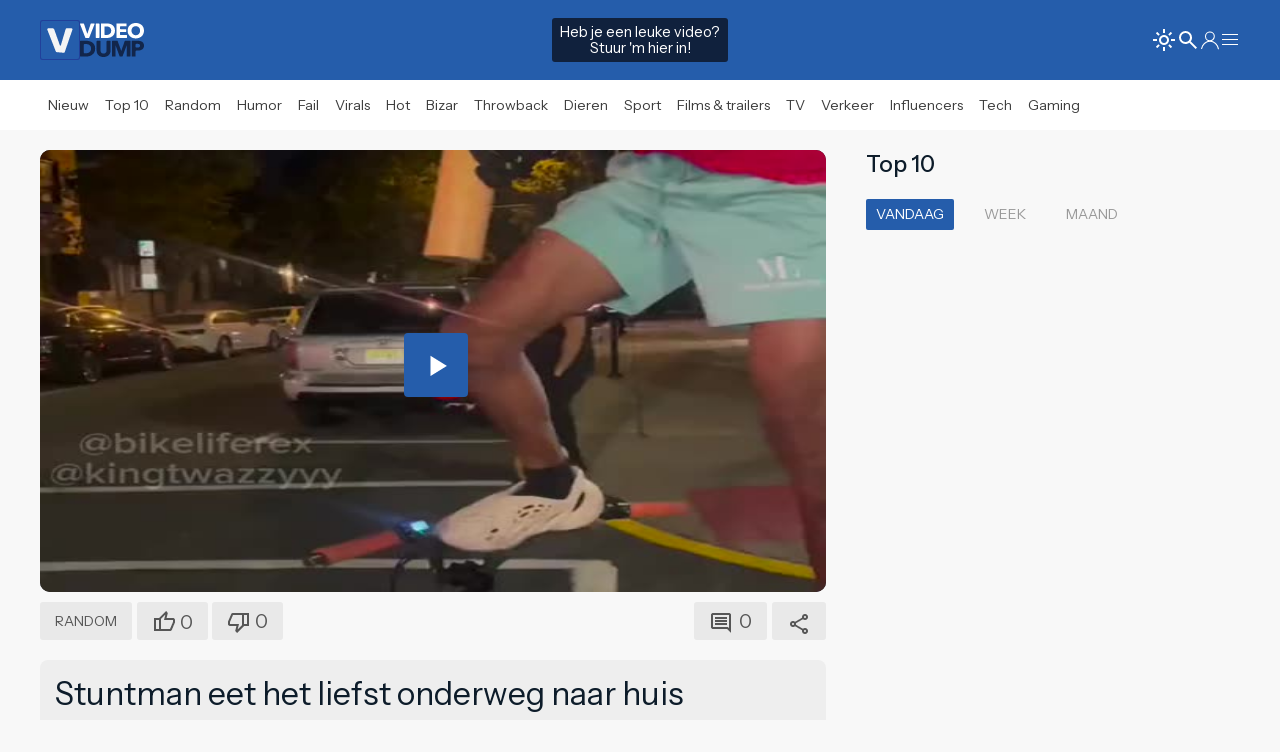

--- FILE ---
content_type: text/html; charset=UTF-8
request_url: https://www.videodump.nl/video/random/stuntman-eet-het-liefst-onderweg-naar-huis/13586
body_size: 13031
content:


<!DOCTYPE html>
<html  lang="nl-NL" class="">
<head>

					
											
	<meta name="facebook-domain-verification" content="hrxlt7o0quct0wljndj0lxn676f3so" />
	
	<meta charset="utf-8">
	<meta http-equiv="content-language" content="nl">	
	<meta name="viewport" content="width=device-width, initial-scale=1">
	<meta name="servert" value="web01" />

	<title>Stuntman eet het liefst onderweg naar huis | Videodump</title>
	
		<link rel="preconnect" href="https://content.videodump.nl" />
	<link rel="dns-prefetch" href="https://content.videodump.nl" />
		
			<meta name="robots" content="index,follow">
		
	<meta name="keywords" content="BMX, stunt, fail">
	<meta name="description" content="Omschrijving van Stuntman eet het liefst onderweg naar huis">	
	<meta name="author" content="Arjan" />

	<link rel="home" href="https://www.videodump.nl/" />
	<link rel="canonical" href="https://www.videodump.nl/video/random/stuntman-eet-het-liefst-onderweg-naar-huis/13586">

		<link rel="apple-touch-icon" sizes="180x180" href="/icons/apple-touch-icon.png">
	<link rel="icon" type="image/png" sizes="32x32" href="/icons/favicon-32x32.png">
	<link rel="icon" type="image/png" sizes="16x16" href="/icons/favicon-16x16.png">
	<link rel="manifest" href="/icons/site.webmanifest">
	<link rel="shortcut icon" href="/icons/favicon.ico">
	<meta name="msapplication-TileColor" content="#bc0000">
	<meta name="msapplication-config" content="/icons/browserconfig.xml">
	<meta name="theme-color" content="#ffffff">
	
				<meta property="fb:pages" content="" />
				<meta property="fb:app_id" content="429334699606065" />
		
	<meta property="og:locale" content="nl_NL" />
	<meta property="og:site_name" content="Videodump" />
	<meta property="og:url" content="https://www.videodump.nl/video/random/stuntman-eet-het-liefst-onderweg-naar-huis/13586" />
	<meta property="og:type" content="article" />
	<meta property="og:title" content="Stuntman eet het liefst onderweg naar huis" />
	<meta property="og:description" content="Omschrijving van Stuntman eet het liefst onderweg naar huis" />
	<meta property="og:image" content="https://content.videodump.nl/thumbnails/13586/_960x600_crop_center-center_82_line/skft-54d3df03efe423d833725109fddb592da9bda23365bad7ad16ea7fc9f21bfb83.jpg" />
	<meta property="og:image:width" content="960" />
	<meta property="og:image:height" content="540" />
	<meta property="og:image" content="https://content.videodump.nl/thumbnails/13586/_640x400_crop_center-center_60_line/skft-54d3df03efe423d833725109fddb592da9bda23365bad7ad16ea7fc9f21bfb83.jpg" />
	<meta property="og:image:width" content="640" />
	<meta property="og:image:height" content="400" />

				
				
						
				
																					
			<meta property="og:video" content="https://content.videodump.nl/encoded/video/13586/skft-54d3df03efe423d833725109fddb592d.mp4" />
			<meta property="og:video:width" content="480" />
			<meta property="og:video:height" content="854" />
			<meta property="og:video:type" content="video/mp4" />			
		
						<script type="application/ld+json">
			{
				"@context": "https://schema.org",
				"@type": "VideoObject",
				"name": "Stuntman eet het liefst onderweg naar huis",
				"description": "",
				"thumbnailUrl": [
					"",
					"https://content.videodump.nl/encoded/preview/13586/preview_500x400.jpg"
		 		],
				"uploadDate": "2023-11-25T10:21:00+01:00",
				"duration": "0M12S",
				"contentUrl": "https://content.videodump.nl/encoded/video/13586/skft-54d3df03efe423d833725109fddb592d.mp4",
				"embedUrl": "https://www.videodump.nl/embed/13586/13584"
			}
			</script>
				
		
				
		<meta name="twitter:card" content="summary_large_image">
	<meta name="twitter:site" content="@Videodump">
	<meta name="twitter:creator" content="@Videodump">
	<meta name="twitter:title" content="Stuntman eet het liefst onderweg naar huis">
	<meta name="twitter:description" content="Omschrijving van Stuntman eet het liefst onderweg naar huis">
	<meta name="twitter:image" content="https://content.videodump.nl/thumbnails/13586/_640x400_crop_center-center_60_line/skft-54d3df03efe423d833725109fddb592da9bda23365bad7ad16ea7fc9f21bfb83.jpg">
	
				
						
		<link rel="preconnect" href="https://fonts.googleapis.com">
	<link rel="preconnect" href="https://fonts.gstatic.com" crossorigin>
	<link href="https://fonts.googleapis.com/css2?family=Instrument+Sans:ital,wght@0,400..700;1,400..700&display=swap" rel="stylesheet">
	
		<link rel="stylesheet" href="https://content.videodump.nl/website/css/uikit.theme.css?v=23423123" />
	<link rel="stylesheet" href="https://content.videodump.nl/website/css/uikit.overrides.css?v=23423123" />
	<script src="https://cdn.jsdelivr.net/npm/uikit@3.19.1/dist/js/uikit.min.js"></script>
	<script src="https://cdn.jsdelivr.net/npm/uikit@3.19.1/dist/js/uikit-icons.min.js"></script>
			
				<script type="module">!function(){const e=document.createElement("link").relList;if(!(e&&e.supports&&e.supports("modulepreload"))){for(const e of document.querySelectorAll('link[rel="modulepreload"]'))r(e);new MutationObserver((e=>{for(const o of e)if("childList"===o.type)for(const e of o.addedNodes)if("LINK"===e.tagName&&"modulepreload"===e.rel)r(e);else if(e.querySelectorAll)for(const o of e.querySelectorAll("link[rel=modulepreload]"))r(o)})).observe(document,{childList:!0,subtree:!0})}function r(e){if(e.ep)return;e.ep=!0;const r=function(e){const r={};return e.integrity&&(r.integrity=e.integrity),e.referrerpolicy&&(r.referrerPolicy=e.referrerpolicy),"use-credentials"===e.crossorigin?r.credentials="include":"anonymous"===e.crossorigin?r.credentials="omit":r.credentials="same-origin",r}(e);fetch(e.href,r)}}();</script>
<script>!function(){var e=document.createElement("script");if(!("noModule"in e)&&"onbeforeload"in e){var t=!1;document.addEventListener("beforeload",(function(n){if(n.target===e)t=!0;else if(!n.target.hasAttribute("nomodule")||!t)return;n.preventDefault()}),!0),e.type="module",e.src=".",document.head.appendChild(e),e.remove()}}();</script>
<script src="https://content.videodump.nl/website/dist/assets/polyfills-legacy-ec609b99.js" nomodule onload="e=new CustomEvent(&#039;vite-script-loaded&#039;, {detail:{path: &#039;vite/legacy-polyfills-legacy&#039;}});document.dispatchEvent(e);"></script>
<script type="module" src="https://content.videodump.nl/website/dist/assets/app-137ffbf2.js" crossorigin onload="e=new CustomEvent(&#039;vite-script-loaded&#039;, {detail:{path: &#039;src/main.js&#039;}});document.dispatchEvent(e);"></script>
<link href="https://content.videodump.nl/website/dist/assets/main-4fcbb3a7.css" rel="stylesheet" media="print" onload="this.media=&#039;all&#039;">
<script src="https://content.videodump.nl/website/dist/assets/app-legacy-c6856d21.js" nomodule onload="e=new CustomEvent(&#039;vite-script-loaded&#039;, {detail:{path: &#039;src/main-legacy.js&#039;}});document.dispatchEvent(e);"></script>

		<script type="text/javascript">
		window.csrfTokenName = "CRAFT_CSRF_TOKEN";
		window.csrfTokenValue = "ZX6FMfM0u_fvVZ52KzY7qm07Pn0eQgbaMYPQ6umupMvkuoJ4yBxH0wwrwnWZcum_qjPZKV9DUc8jfnM8fCdwvVPvgKyw4vaor4rENpJoCp4\u003D";
	</script>

	<script>
	document.addEventListener("DOMContentLoaded", function() {

	});
	</script>

			
					 
		
	<!-- Google tag (gtag.js) -->
		<script async src="https://www.googletagmanager.com/gtag/js?id=G-G649ZLCZWL"></script>
	<script>
		window.dataLayer = window.dataLayer || [];
		function gtag(){dataLayer.push(arguments);}
		gtag('js', new Date());
	
		gtag('config', 'G-G649ZLCZWL');
	</script>
	
		<script type="application/ld+json">
	{
		"@context": "https://schema.org",
		"@type": "Organization",
		"url": "https://www.videodump.nl/",
		"logo": "https://content.videodump.nl/images/website/logo_square.png",
		"potentialAction": {
			"@type": "SearchAction",
			"target": "https://www.videodump.nl/zoeken?q={search_term_string}",
			"query-input": "required name=search_term_string"
		}
	}
	</script> 
	
			
							
					
		
						
							
		<script src="https://www.google.com/recaptcha/api.js?render=6LeabKgpAAAAAGveYSI__QgJHuQx8RVr9WugidJU" async defer></script>
	
			<script type="application/javascript" src="https://sdki.truepush.com/sdk/v2.0.4/app.js" async></script>
	<script>
	var truepush = window.truepush || [];
					
	truepush.push(function(){
			truepush.Init({
					id: "660579617283f1a40c6f22dd"
			},function(error){
				if(error) console.error(error);
			})
	})
	</script>
			
<link href="https://www.videodump.nl/cpresources/dfec43f6/style.css?v=1744357499" rel="stylesheet">
<style>
:root {
	--background-color: #f8f8f8;
	--primary-color: #255dab;
	--tint-color: #255dab;
}	

/* recaptcha */
.grecaptcha-badge { 
		visibility: hidden !important;
}

/* cmp */
.qc-cmp2-persistent-link {
	display: none !important;
}

/* --- logos --- */
.logo-icon-cls-1 {
	fill: #12264b;
}
.logo-icon-cls-1, .logo-icon-cls-2 {
	stroke-width: 0px;
}
.logo-icon-cls-3 {
	fill: #255dab;
	stroke: #21409a;
	stroke-miterlimit: 10;
	stroke-width: 8px;
}
.logo-icon-cls-2 {
	fill: #fff;
}

.logo-text-cls-1 {
	fill: #12264b;
}
.logo-text-cls-1, .logo-text-cls-2 {
	stroke-width: 0px;
}
.logo-text-cls-2 {
	fill: #fff;
}

.logo-fav-icon-cls-1 {
	fill: #255dab;
	stroke: #21409a;
	stroke-miterlimit: 10;
	stroke-width: 8px;
}

.logo-fav-icon-cls-2 {
	fill: #f4f4f5;
	stroke-width: 0px;
}

</style></head>


<body
	class=" "
>
<div 
	id="app" 
	data-device='{
		"isApp":  false
	}' 
	data-user='{
		"loggedIn": false, 
		"isRedactie": false, 
		"darkTheme": false
	}'
	>
	<!-- Top bar -->
		<header class="top-bar" id="top-bar"> 
			<div class="uk-navbar-container uk-container uk-navbar-transparent" uk-navbar>
					<div class="uk-navbar-left uk-gap-small">
							
<div class="uk-inline icon-svg icon">
	<a href="/">	
									<svg id="Layer_2"  width="40" data-name="Layer 2" xmlns="http://www.w3.org/2000/svg" viewBox="0 0 304.5 304.5">
					<g id="Layer_2-2" data-name="Layer 2">
						<rect class="logo-fav-icon-cls-1" x="4" y="4" width="296.5" height="296.5" rx="16.55" ry="16.55"/>
					</g>
					<g id="Layer_4" data-name="Layer 4">
						<path class="logo-fav-icon-cls-2" d="M181.02,249.7l-53.36-4.99c-3.28,0-6.21-2.03-7.35-5.1L55.84,73.75c-1.92-5.13,1.88-10.6,7.35-10.6h34.26c4.78,0,9.02,3.07,10.5,7.62l43.29,121.94c1.16,3.56,6.15,3.67,7.48.17.04-.09,36.14-122.2,36.14-122.2,1.31-4.8,5.68-8.13,10.66-8.13l33.78.6c5.48,0,9.27,5.47,7.35,10.6l-58.28,170.85c-1.15,3.07-4.08,5.1-7.35,5.1Z"/>
					</g>
				</svg>
					

	</a>
</div>							<span class="uk-visible@s">
								
<div class="uk-inline icon-svg text">
	<a href="/">	
									<svg id="Layer_2" data-name="Layer 2" width="64" xmlns="http://www.w3.org/2000/svg" viewBox="0 0 290.9 158.57">
					<g id="Layer_2-2" data-name="Layer 2">
						<g id="Layer_1-2" data-name="Layer 1-2">
							<g>
								<path class="logo-text-cls-2" d="M39.46,70.15h-12.97c-1.06,0-2.02-.66-2.4-1.65L.17,5.31C-.46,3.63.77,1.84,2.57,1.84h12.96c1.11,0,2.09.71,2.44,1.77l15.25,46.67h.39L48.76,3.61c.34-1.06,1.33-1.77,2.44-1.77h12.64c1.8,0,3.04,1.81,2.39,3.48l-24.37,63.19c-.38.99-1.33,1.64-2.39,1.64h-.01Z"/>
								<path class="logo-text-cls-2" d="M71.57,67.58V4.39c0-1.41,1.15-2.56,2.56-2.56h11.47c1.41,0,2.56,1.15,2.56,2.56v63.19c0,1.41-1.15,2.56-2.56,2.56h-11.47c-1.41,0-2.56-1.15-2.56-2.56Z"/>
								<path class="logo-text-cls-2" d="M158.92,35.79c0,5.98-1.11,11.14-3.33,15.49s-5.15,7.91-8.78,10.71c-3.64,2.8-7.74,4.86-12.3,6.18-4.57,1.32-9.2,1.98-13.89,1.98h-22.91c-1.41,0-2.56-1.15-2.56-2.56V4.4c0-1.41,1.15-2.56,2.56-2.56h22.14c4.82,0,9.58.56,14.28,1.69s8.88,2.99,12.54,5.6c3.67,2.61,6.62,6.1,8.88,10.47,2.25,4.38,3.38,9.78,3.38,16.21v-.02ZM141.75,35.79c0-3.86-.63-7.06-1.88-9.6-1.25-2.54-2.93-4.57-5.02-6.08-2.09-1.51-4.47-2.59-7.14-3.23s-5.42-.97-8.25-.97h-5.64c-1.41,0-2.56,1.15-2.56,2.56v34.82c0,1.41,1.15,2.56,2.56,2.56h5.25c2.96,0,5.8-.34,8.54-1.01,2.73-.68,5.15-1.78,7.24-3.33,2.09-1.54,3.76-3.6,5.02-6.18,1.25-2.57,1.88-5.76,1.88-9.55h0Z"/>
								<path class="logo-text-cls-2" d="M165.87,67.58V4.39c0-1.41,1.15-2.56,2.56-2.56h40.81c1.41,0,2.56,1.15,2.56,2.56v8.77c0,1.41-1.15,2.56-2.56,2.56h-24.89c-1.41,0-2.56,1.15-2.56,2.56v7.81c0,1.41,1.15,2.56,2.56,2.56h23.25c1.41,0,2.56,1.15,2.56,2.56v8.1c0,1.41-1.15,2.56-2.56,2.56h-23.25c-1.41,0-2.56,1.15-2.56,2.56v9.06c0,1.41,1.15,2.56,2.56,2.56h26.62c1.41,0,2.56,1.15,2.56,2.56v8.96c0,1.41-1.15,2.56-2.56,2.56h-42.54c-1.41,0-2.56-1.15-2.56-2.56h0Z"/>
								<path class="logo-text-cls-2" d="M290.9,35.7c0,5.4-.93,10.34-2.8,14.81s-4.46,8.3-7.77,11.48-7.25,5.64-11.82,7.38-9.52,2.61-14.86,2.61-10.28-.87-14.81-2.61-8.46-4.2-11.77-7.38c-3.31-3.18-5.9-7.01-7.77-11.48s-2.8-9.41-2.8-14.81.93-10.4,2.8-14.81c1.86-4.41,4.45-8.15,7.77-11.24,3.31-3.09,7.24-5.47,11.77-7.14,4.54-1.67,9.47-2.51,14.81-2.51s10.29.84,14.86,2.51c4.57,1.67,8.51,4.05,11.82,7.14s5.9,6.84,7.77,11.24c1.86,4.41,2.8,9.34,2.8,14.81ZM273.25,35.7c0-2.96-.48-5.73-1.45-8.3s-2.3-4.78-4-6.61c-1.71-1.83-3.76-3.28-6.18-4.34-2.41-1.06-5.07-1.59-7.96-1.59s-5.53.53-7.91,1.59-4.44,2.51-6.18,4.34-3.07,4.04-4,6.61-1.4,5.34-1.4,8.3.48,5.93,1.45,8.54c.96,2.61,2.3,4.84,4,6.71,1.7,1.87,3.75,3.33,6.13,4.39s5.02,1.59,7.91,1.59,5.53-.53,7.91-1.59,4.44-2.52,6.18-4.39,3.09-4.1,4.05-6.71,1.45-5.45,1.45-8.54h0Z"/>
							</g>
							<g>
								<path class="logo-text-cls-1" d="M68.85,119.51c0,6.46-1.2,12.03-3.59,16.72-2.4,4.69-5.56,8.54-9.48,11.56s-8.35,5.24-13.28,6.67c-4.93,1.42-9.93,2.14-15,2.14H2.83c-1.56,0-2.83-1.27-2.83-2.83v-68.09c0-1.56,1.27-2.83,2.83-2.83h23.84c5.21,0,10.35.61,15.42,1.82,5.07,1.22,9.58,3.23,13.54,6.04s7.15,6.58,9.58,11.3,3.65,10.56,3.65,17.5h0ZM50.31,119.51c0-4.17-.68-7.62-2.03-10.36s-3.16-4.93-5.42-6.56c-2.26-1.63-4.83-2.79-7.71-3.49-2.88-.69-5.85-1.04-8.91-1.04h-6.02c-1.56,0-2.83,1.27-2.83,2.83v37.47c0,1.56,1.27,2.83,2.83,2.83h5.61c3.19,0,6.27-.36,9.22-1.09,2.95-.73,5.55-1.93,7.81-3.59,2.26-1.67,4.06-3.89,5.42-6.67,1.35-2.78,2.03-6.21,2.03-10.31v-.02Z"/>
								<path class="logo-text-cls-1" d="M136.48,140.92c-1.49,3.65-3.63,6.77-6.41,9.37s-6.13,4.64-10.05,6.09c-3.92,1.46-8.28,2.19-13.07,2.19s-9.24-.73-13.12-2.19c-3.89-1.46-7.19-3.49-9.9-6.09-2.71-2.6-4.79-5.73-6.25-9.37-1.46-3.65-2.19-7.69-2.19-12.13v-43.11c0-1.56,1.27-2.83,2.83-2.83h12.05c1.56,0,2.83,1.27,2.83,2.83v41.65c0,2.02.26,3.92.78,5.73s1.32,3.42,2.4,4.84c1.08,1.42,2.5,2.55,4.27,3.38,1.77.83,3.91,1.25,6.41,1.25s4.64-.42,6.41-1.25,3.21-1.96,4.32-3.38,1.91-3.04,2.4-4.84c.49-1.81.73-3.71.73-5.73v-41.65c0-1.56,1.27-2.83,2.83-2.83h12.15c1.56,0,2.83,1.27,2.83,2.83v43.11c0,4.44-.75,8.49-2.24,12.13h-.01Z"/>
								<path class="logo-text-cls-1" d="M214.9,156.59c-1.57,0-2.84-1.28-2.83-2.85l.39-49.33h-.31l-18.49,50.33c-.41,1.11-1.47,1.85-2.66,1.85h-8.53c-1.2,0-2.26-.75-2.66-1.88l-17.97-50.31h-.31l.39,49.33c0,1.57-1.26,2.85-2.83,2.85h-11.09c-1.56,0-2.83-1.27-2.83-2.83v-68.09c0-1.56,1.27-2.83,2.83-2.83h20.52c1.2,0,2.27.75,2.67,1.88l16.12,45.41h.42l15.41-45.37c.39-1.15,1.47-1.92,2.68-1.92h20.9c1.56,0,2.83,1.27,2.83,2.83v68.09c0,1.56-1.27,2.83-2.83,2.83h-11.82Z"/>
								<path class="logo-text-cls-1" d="M290.9,105.55c0,4.31-.8,7.93-2.4,10.88-1.6,2.95-3.75,5.33-6.46,7.14s-5.83,3.13-9.37,3.96-7.22,1.25-11.04,1.25h-6.03c-1.56,0-2.83,1.27-2.83,2.83v22.15c0,1.56-1.27,2.83-2.83,2.83h-12.15c-1.56,0-2.83-1.27-2.83-2.83v-68.09c0-1.56,1.27-2.83,2.83-2.83h24.25c4.03,0,7.79.4,11.3,1.2,3.51.8,6.56,2.08,9.17,3.85,2.6,1.77,4.65,4.1,6.15,6.98,1.49,2.88,2.24,6.44,2.24,10.68h0ZM273.09,105.66c0-1.74-.35-3.16-1.04-4.27-.7-1.11-1.63-1.98-2.81-2.6-1.18-.63-2.52-1.04-4.01-1.25-1.49-.21-3.04-.31-4.64-.31h-4.98c-1.56,0-2.83,1.27-2.83,2.83v11.74c0,1.56,1.27,2.83,2.83,2.83h4.67c1.67,0,3.26-.14,4.79-.42s2.9-.76,4.11-1.46c1.21-.69,2.17-1.61,2.86-2.76.69-1.15,1.04-2.59,1.04-4.32h.01Z"/>
							</g>
						</g>
					</g>
				</svg>
					

	</a>
</div>							</span>
					</div>
					<div class="uk-navbar-center">
						<div class="upload-cta uk-text-center uk-visible@s">
							<a href="/upload" title="Video insturen" class="uk-button">
									Heb je een leuke video?<br>
									Stuur 'm hier in!
							</a>
						</div>
					</div>
					<div class="uk-navbar-right">
							<ul class="uk-navbar-nav">
								<li>
										<a href="#">
											<theme-switcher 
												:dark="false"
												:user-id="0"
											></theme-switcher>
										</a>
									</li>																
									<li>
										<a href="#">
											<search-modal 
												action="https://www.videodump.nl/zoeken"
												text=""
												:nav-bar-item="false"
												></search-modal>
										</a>
									</li>
									
																														<li><a href="/aanmelden"><span uk-icon="icon: user"></span></a></li>
																												
									<li><a href="#" uk-toggle="target: #offcanvas-categories"><span uk-icon="icon: menu"></span></a></li>
							</ul>
					</div>

																				
			</div>
	</header>
		
	<!-- Category bar -->
		<nav class="sub-bar" id="sub-bar">
		<div class="uk-container uk-navbar-transparent uk-flex uk-flex-middle" uk-navbar style="height: 100%">
			<div class="uk-navbar-left uk-gap-remove">
				<a href="/" class="uk-button " title="Overzicht"><span class="">Nieuw</span></a>
				<a href="/top10" class="uk-button " title="Top 10 videos"><span class="">Top 10</span></a>

																	
									<a href="https://www.videodump.nl/videos/random " class="uk-button "  title="Random">Random</a>
									<a href="https://www.videodump.nl/videos/humor " class="uk-button "  title="Humor">Humor</a>
									<a href="https://www.videodump.nl/videos/fail " class="uk-button "  title="Fail">Fail</a>
									<a href="https://www.videodump.nl/videos/virals " class="uk-button "  title="Virals">Virals</a>
									<a href="https://www.videodump.nl/videos/hot " class="uk-button "  title="Hot">Hot</a>
									<a href="https://www.videodump.nl/videos/bizar " class="uk-button "  title="Bizar">Bizar</a>
									<a href="https://www.videodump.nl/videos/throwback " class="uk-button "  title="Throwback">Throwback</a>
									<a href="https://www.videodump.nl/videos/dieren " class="uk-button "  title="Dieren">Dieren</a>
									<a href="https://www.videodump.nl/videos/sport " class="uk-button "  title="Sport">Sport</a>
									<a href="https://www.videodump.nl/videos/films-trailers " class="uk-button "  title="Films &amp; trailers">Films &amp; trailers</a>
									<a href="https://www.videodump.nl/videos/tv " class="uk-button "  title="TV">TV</a>
									<a href="https://www.videodump.nl/videos/verkeer " class="uk-button "  title="Verkeer">Verkeer</a>
									<a href="https://www.videodump.nl/videos/influencers " class="uk-button "  title="Influencers">Influencers</a>
									<a href="https://www.videodump.nl/videos/tech " class="uk-button "  title="Tech">Tech</a>
									<a href="https://www.videodump.nl/videos/gaming " class="uk-button "  title="Gaming">Gaming</a>
							</div>				
		</div>
	</nav>
		
	<!-- Main Content  -->
	<main class="content">
	
				<link rel="stylesheet" href="https://content.videodump.nl/website/craft-plugins/comments/css/comments.css?v=">
<link rel="stylesheet" href="https://content.videodump.nl/website/craft-plugins/comments/css/overrides.css?v=">

<script src="https://content.videodump.nl/website/craft-plugins/comments/js/_base.js?v="></script>
<script src="https://content.videodump.nl/website/craft-plugins/comments/js/comments.js?v="></script>	
		
						
										
									
				
				
											  
		
					
					
		
													
				<main class="uk-container article-container video uk-margin-top uk-margin-bottom">
			<div class="uk-grid" data-ukgrid>
		
								<div class="uk-width-2-3@m left-col">
		
										<div class="uk-margin-nope">			
						
																					
															





	

<div class="media-container video">
		
		
		
		 
						

				
						 	
			
	
			
	<video-player-new 
		:id="13584"
		:analytics="false"			
		title="Stuntman eet het liefst onderweg naar huis" 		:ads="{ 
			'website': false, 
			'app': false
		}"
		:ads-limit="{ 			'website': 0, 
			'app': 1 
		}"
		:ads-vast-urls="[]"
		:ads-waterfall="true"
		:viewport-observer="false"
				:is-embeddable="false"
		:is-embed="false"
		embed-code='<iframe width="560" height="315" frameborder="0" src="https://www.videodump.nl//embed/13586/13584"></iframe>'
		:auto-size="false" 
		:mobile-ui="true"
		:options="{
			autoplay: false,
			fluid: true,
			aspectRatio: '16:9',
			poster: 'https://content.videodump.nl/encoded/preview/13586/preview_500x400.jpg',
			sources: [
									{ src: 'https://vz-851b0c35-810.b-cdn.net/b3b90b11-f615-4d36-b2f4-125ccdcc9582/playlist.m3u8', type: 'application/x-mpegURL' },
								{ src: 'https://content.videodump.nl/encoded/video/13586/skft-54d3df03efe423d833725109fddb592d.mp4?md5=Q6h3cZxaqXSRi5Dd9hVyRA&amp;expires=1768695907', type: 'video/mp4' }
			]
		}">
	</video-player-new>

	
</div>								
																<div class="uk-margin-small-top">
									<video-toolbar
										
																				element-id="13586"
										post-date=""
										category="Random"
										
																				total-up-votes="0"
										total-down-votes="0"
										:show-up-vote="true"
										:show-down-vote="true"
										:show-tally-vote="false"
										:require-login="true"
										
																				total-comments="0"
										js-variables="{&quot;id&quot;:&quot;#cc-w-13586&quot;,&quot;settings&quot;:{&quot;baseUrl&quot;:&quot;\/index.php?p=actions&quot;,&quot;csrfTokenName&quot;:&quot;CRAFT_CSRF_TOKEN&quot;,&quot;csrfToken&quot;:&quot;ZX6FMfM0u_fvVZ52KzY7qm07Pn0eQgbaMYPQ6umupMvkuoJ4yBxH0wwrwnWZcum_qjPZKV9DUc8jfnM8fCdwvVPvgKyw4vaor4rENpJoCp4=&quot;,&quot;recaptchaEnabled&quot;:true,&quot;recaptchaKey&quot;:&quot;6LeabKgpAAAAAGveYSI__QgJHuQx8RVr9WugidJU&quot;,&quot;orderBy&quot;:&quot;desc&quot;,&quot;translations&quot;:{&quot;reply&quot;:&quot;Reageren&quot;,&quot;close&quot;:&quot;Sluiten&quot;,&quot;edit&quot;:&quot;Bewerken&quot;,&quot;save&quot;:&quot;Opslaan&quot;,&quot;delete-confirm&quot;:&quot;Are you sure you want to delete this comment?&quot;},&quot;element&quot;:{&quot;id&quot;:13586,&quot;siteId&quot;:1}}}"
										
																				site-name="Videodump"
										mailto="$SYSTEM_EMAIL"
										entry-url="https://www.videodump.nl/video/random/stuntman-eet-het-liefst-onderweg-naar-huis/13586"
										entry-title="Stuntman eet het liefst onderweg naar huis"
										embed-code='<iframe width="560" height="315" frameborder="0" src="https://www.videodump.nl/embed/13586/13584"></iframe>'
																		
									></video-toolbar>
								</div>
																					
					</div>
		
										<div class="description uk-padding-small uk-margin-top">
						<h1 class="title uk-margin-remove uk-text-left">Stuntman eet het liefst onderweg naar huis</h1>
						<span class="uk-text-meta">
							25/11 10:21
													</span>
						
						<div class="uk-grid uk-grid-collapse uk-flex uk-flex-bottom">
							<div class="uk-width-auto">
								<div class="uk-text-meta uk-margin-top">
									Meer video's over
								</div>
								<div class="tags-container">	
																															<span><a class="uk-label tag" href="/tag/bmx">bmx</a></span>
																					<span><a class="uk-label tag" href="/tag/stunt">stunt</a></span>
																					<span><a class="uk-label tag" href="/tag/fail">fail</a></span>
																		</div>
							</div>
							<div class="uk-width-expand"></div>
							<div class="uk-width-auto uk-text-right@s">
								<div class="uk-text-meta uk-margin-top">
									Delen
								</div>
								<social-share 
									:platforms="['facebook', 'x', 'whatsapp', 'link']" 
									url="https://www.videodump.nl/video/random/stuntman-eet-het-liefst-onderweg-naar-huis/13586" 
									title="Bekijk Stuntman eet het liefst onderweg naar huis">
								</social-share>
							</div>
						</div>
												
					</div>

															
						<div class="uk-margin-top uk-alert uk-border-rounded"  v-show="device.desktop">
					
							

<div class="uk-hidden@s">
	<h2 class="uk-heading custom  uk-heading uk-text-left">
				<span >Reacties</span>
	</h2>
</div>
<div class="uk-visible@s">
	<h2 class="uk-heading custom  uk-heading uk-text-left">
				<span >Reacties</span>
	</h2>
</div>

		
							
																						
							<a name="reacties"></a>
							<div class="uk-margin-top">
								<comments-loader 
									url="/async/comments?id=13586"
									:total-comments="0"
									:js-variables="{&quot;id&quot;:&quot;#cc-w-13586&quot;,&quot;settings&quot;:{&quot;baseUrl&quot;:&quot;\/index.php?p=actions&quot;,&quot;csrfTokenName&quot;:&quot;CRAFT_CSRF_TOKEN&quot;,&quot;csrfToken&quot;:&quot;ZX6FMfM0u_fvVZ52KzY7qm07Pn0eQgbaMYPQ6umupMvkuoJ4yBxH0wwrwnWZcum_qjPZKV9DUc8jfnM8fCdwvVPvgKyw4vaor4rENpJoCp4=&quot;,&quot;recaptchaEnabled&quot;:true,&quot;recaptchaKey&quot;:&quot;6LeabKgpAAAAAGveYSI__QgJHuQx8RVr9WugidJU&quot;,&quot;orderBy&quot;:&quot;desc&quot;,&quot;translations&quot;:{&quot;reply&quot;:&quot;Reageren&quot;,&quot;close&quot;:&quot;Sluiten&quot;,&quot;edit&quot;:&quot;Bewerken&quot;,&quot;save&quot;:&quot;Opslaan&quot;,&quot;delete-confirm&quot;:&quot;Are you sure you want to delete this comment?&quot;},&quot;element&quot;:{&quot;id&quot;:13586,&quot;siteId&quot;:1}}}"
									:auto-load="false" 
									button-text="Reageren"
								></comments-loader>
							</div>
					
						</div>
					
														
				</div>
				
								<div class="uk-width-1-3@m right-col">
	
						<div class="uk-margin-medium-top uk-hidden@m"></div>
						
										
						

<div class="uk-hidden@s">
	<h2 class="uk-heading custom  uk-heading uk-text-left">
				<span >Top 10</span>
	</h2>
</div>
<div class="uk-visible@s">
	<h2 class="uk-heading custom  uk-heading uk-text-left">
				<span >Top 10</span>
	</h2>
</div>

						
						





<div class="trending-list-container" style>
	<ul class="uk-subnav uk-subnav-pill" uk-switcher="animation: uk-animation-fade">
		<li><a href="#">Vandaag</a></li>
		<li><a href="#">Week</a></li>
		<li><a href="#">Maand</a></li>
	</ul>
		
	<ul class="uk-switcher uk-margin">
		<li>
			<ul class="uk-list uk-list-divider">
							</ul>										
		</li>
		<li>
			<ul class="uk-list uk-list-divider">
									<li>
						<span class="uk-label uk-label-small uk-margin-xsmall-right">1</span>
						<a href="https://www.videodump.nl/video/shownieuws/vlaamse-presentator-gaat-viraal-door-bizarre-vertoning-op-live-televisie-helemaal-stijf-van-de-bloem/38644" title="Vlaamse presentator gaat viraal door bizarre vertoning op live televisie: &quot;Helemaal stijf van de bloem&quot; (528)">Vlaamse presentator gaat viraal door bizarre vertoning op live televisie: &quot;Helemaal stijf van de bloem&quot;</a>
					</li>
									<li>
						<span class="uk-label uk-label-small uk-margin-xsmall-right">2</span>
						<a href="https://www.videodump.nl/video/tv/throwback-de-bekende-buurman-wat-doet-u-nu-scene-uit-flodder-met-tatjana-simic/35809" title="Throwback: De bekende &quot;Buurman, wat doet u nu?&quot;-scène uit Flodder met Tatjana Šimić (2764)">Throwback: De bekende &quot;Buurman, wat doet u nu?&quot;-scène uit Flodder met Tatjana Šimić</a>
					</li>
									<li>
						<span class="uk-label uk-label-small uk-margin-xsmall-right">3</span>
						<a href="https://www.videodump.nl/video/hot/van-traplopen-krijg-ze-het-pas-warm/45960" title="Van traplopen krijg ze het pas warm! (77)">Van traplopen krijg ze het pas warm!</a>
					</li>
									<li>
						<span class="uk-label uk-label-small uk-margin-xsmall-right">4</span>
						<a href="https://www.videodump.nl/video/gekkies/robert-jensen-roept-op-tot-liquideren-van-de-traditionele-media-en-johan-derksen/40086" title="Robert Jensen roept op tot &#039;liquideren&#039; van de traditionele media én Johan Derksen (56)">Robert Jensen roept op tot &#039;liquideren&#039; van de traditionele media én Johan Derksen</a>
					</li>
									<li>
						<span class="uk-label uk-label-small uk-margin-xsmall-right">5</span>
						<a href="https://www.videodump.nl/video/virals/recovery-machine-voelt-toch-verdacht-veel-als-ander-soort-work-out/46547" title="Recovery-machine voelt toch verdacht veel als ander soort work-out (205)">Recovery-machine voelt toch verdacht veel als ander soort work-out</a>
					</li>
									<li>
						<span class="uk-label uk-label-small uk-margin-xsmall-right">6</span>
						<a href="https://www.videodump.nl/video/hot/we-wilden-nog-nooit-zo-graag-dat-het-spookt-in-huis/46332" title="We wilden nog nooit zo graag dat het spookt in huis (115)">We wilden nog nooit zo graag dat het spookt in huis</a>
					</li>
									<li>
						<span class="uk-label uk-label-small uk-margin-xsmall-right">7</span>
						<a href="https://www.videodump.nl/video/random/de-belgische-esmee-rose-wil-met-1500-mannen-nieuw-record-neerzetten/42895" title="De Belgische Esmée Rose wil met 1500 mannen nieuw &#039;record&#039; neerzetten (171)">De Belgische Esmée Rose wil met 1500 mannen nieuw &#039;record&#039; neerzetten</a>
					</li>
									<li>
						<span class="uk-label uk-label-small uk-margin-xsmall-right">8</span>
						<a href="https://www.videodump.nl/video/virals/realitycheck-vrouw-toont-verschil-tussen-insta-look-en-realiteit/46534" title="Realitycheck: Vrouw toont verschil tussen Insta-look en realiteit (148)">Realitycheck: Vrouw toont verschil tussen Insta-look en realiteit</a>
					</li>
									<li>
						<span class="uk-label uk-label-small uk-margin-xsmall-right">9</span>
						<a href="https://www.videodump.nl/video/fun/vergeet-de-hawk-tuah-girl-dit-is-wat-wij-mannen-willen/40318" title="Vergeet de &quot;Hawk Tuah Girl&quot;, dit is wat wij mannen willen! (30)">Vergeet de &quot;Hawk Tuah Girl&quot;, dit is wat wij mannen willen!</a>
					</li>
									<li>
						<span class="uk-label uk-label-small uk-margin-xsmall-right">10</span>
						<a href="https://www.videodump.nl/video/man-klimt-leeuwenverblijf-in-braziliaanse-dierentuin-en-overleeft-het-niet/46561" title="Man klimt leeuwenverblijf in Braziliaanse dierentuin en overleeft het niet (133)">Man klimt leeuwenverblijf in Braziliaanse dierentuin en overleeft het niet</a>
					</li>
							</ul>														
		</li>
		<li>
			<ul class="uk-list uk-list-divider">
									<li><span class="uk-label uk-margin-xsmall-right">1</span>
					<a href="https://www.videodump.nl/video/shownieuws/vlaamse-presentator-gaat-viraal-door-bizarre-vertoning-op-live-televisie-helemaal-stijf-van-de-bloem/38644" title="Vlaamse presentator gaat viraal door bizarre vertoning op live televisie: &quot;Helemaal stijf van de bloem&quot; (528)">Vlaamse presentator gaat viraal door bizarre vertoning op live televisie: &quot;Helemaal stijf van de bloem&quot;</a></li>
									<li><span class="uk-label uk-margin-xsmall-right">2</span>
					<a href="https://www.videodump.nl/video/tv/throwback-de-bekende-buurman-wat-doet-u-nu-scene-uit-flodder-met-tatjana-simic/35809" title="Throwback: De bekende &quot;Buurman, wat doet u nu?&quot;-scène uit Flodder met Tatjana Šimić (2764)">Throwback: De bekende &quot;Buurman, wat doet u nu?&quot;-scène uit Flodder met Tatjana Šimić</a></li>
									<li><span class="uk-label uk-margin-xsmall-right">3</span>
					<a href="https://www.videodump.nl/video/virals/recovery-machine-voelt-toch-verdacht-veel-als-ander-soort-work-out/46547" title="Recovery-machine voelt toch verdacht veel als ander soort work-out (205)">Recovery-machine voelt toch verdacht veel als ander soort work-out</a></li>
									<li><span class="uk-label uk-margin-xsmall-right">4</span>
					<a href="https://www.videodump.nl/video/hot/vervelend-dat-het-niet-harder-waait/46527" title="Vervelend dat het niet harder waait! (198)">Vervelend dat het niet harder waait!</a></li>
									<li><span class="uk-label uk-margin-xsmall-right">5</span>
					<a href="https://www.videodump.nl/video/virals/realitycheck-vrouw-toont-verschil-tussen-insta-look-en-realiteit/46534" title="Realitycheck: Vrouw toont verschil tussen Insta-look en realiteit (148)">Realitycheck: Vrouw toont verschil tussen Insta-look en realiteit</a></li>
									<li><span class="uk-label uk-margin-xsmall-right">6</span>
					<a href="https://www.videodump.nl/video/virals/jongedame-met-extra-bagage-wurmt-zich-tegen-de-stroom-van-de-roltrap/46515" title="Jongedame met extra bagage wurmt zich tegen de stroom van de roltrap (119)">Jongedame met extra bagage wurmt zich tegen de stroom van de roltrap</a></li>
									<li><span class="uk-label uk-margin-xsmall-right">7</span>
					<a href="https://www.videodump.nl/video/man-klimt-leeuwenverblijf-in-braziliaanse-dierentuin-en-overleeft-het-niet/46561" title="Man klimt leeuwenverblijf in Braziliaanse dierentuin en overleeft het niet (133)">Man klimt leeuwenverblijf in Braziliaanse dierentuin en overleeft het niet</a></li>
									<li><span class="uk-label uk-margin-xsmall-right">8</span>
					<a href="https://www.videodump.nl/video/hot/we-wilden-nog-nooit-zo-graag-dat-het-spookt-in-huis/46332" title="We wilden nog nooit zo graag dat het spookt in huis (115)">We wilden nog nooit zo graag dat het spookt in huis</a></li>
									<li><span class="uk-label uk-margin-xsmall-right">9</span>
					<a href="https://www.videodump.nl/video/random/de-belgische-esmee-rose-wil-met-1500-mannen-nieuw-record-neerzetten/42895" title="De Belgische Esmée Rose wil met 1500 mannen nieuw &#039;record&#039; neerzetten (171)">De Belgische Esmée Rose wil met 1500 mannen nieuw &#039;record&#039; neerzetten</a></li>
									<li><span class="uk-label uk-margin-xsmall-right">10</span>
					<a href="https://www.videodump.nl/video/hot/welke-schoenen-vind-jij-het-mooiste/46521" title="Welke schoenen vind jij het mooiste? (160)">Welke schoenen vind jij het mooiste?</a></li>
							</ul>														
		</li>
	</ul>
</div>				
				</div>		
				
			</div>	
		</main>		

						
						
				
		<section class="uk-section uk-section-default">
			<div class="uk-container">
								
				<div uk-grid class="uk-margin-top">
					
					<!-- left col -->
					<div class="uk-width-2-3@m left-col">
		
						<!-- latest entries -->
						<div class="uk-inline uk-width-1-1">
							
							

<div class="uk-hidden@s">
	<h2 class="uk-heading custom  uk-heading uk-text-left">
				<span >Highlighted</span>
	</h2>
</div>
<div class="uk-visible@s">
	<h2 class="uk-heading custom  uk-heading uk-text-left">
				<span >Highlighted</span>
	</h2>
</div>

														
						</div>						
						<div uk-grid class="uk-child-width-1-2 uk-child-width-1-3@m uk-grid-small responsive-padding">
															<div>
									


						

<a href="https://www.videodump.nl/video/verkeer/automobilisten-rennen-op-laatste-moment-uit-brandende-auto-op-de-a58/46553">
	<div class="card video uk-relative">
		<div class="uk-inline-clip uk-transition-toggle">
			<img src="https://content.videodump.nl/thumbnails/46553/_640x400_crop_center-center_60_line/asset-80251e7d61b46c801d645e5e8f7b791c.jpg" width="960" height="580" alt="Automobilisten rennen op laatste moment uit brandende auto op de A58" class="uk-border-rounded uk-transition-opaque uk-transition-scale-up">
			<span class="uk-position-center">
				<span class="play material-symbols-outlined medium"><svg xmlns="http://www.w3.org/2000/svg" height="24" viewBox="0 -960 960 960" width="24"><path d="m380-300 280-180-280-180v360ZM480-80q-83 0-156-31.5T197-197q-54-54-85.5-127T80-480q0-83 31.5-156T197-763q54-54 127-85.5T480-880q83 0 156 31.5T763-763q54 54 85.5 127T880-480q0 83-31.5 156T763-197q-54 54-127 85.5T480-80Zm0-80q134 0 227-93t93-227q0-134-93-227t-227-93q-134 0-227 93t-93 227q0 134 93 227t227 93Zm0-320Z"/></svg></span>
			</span>
			
		</div>
		<div>
			<h2 class="title uk-margin-small-top">Automobilisten rennen op laatste moment uit brandende auto op de A58</h2>
		</div>
	</div>
</a>								</div>
																<div>
									


						

<a href="https://www.videodump.nl/video/man-klimt-leeuwenverblijf-in-braziliaanse-dierentuin-en-overleeft-het-niet/46561">
	<div class="card video uk-relative">
		<div class="uk-inline-clip uk-transition-toggle">
			<img src="https://content.videodump.nl/thumbnails/46561/_640x400_crop_center-center_60_line/asset-7311d1ee3d4690c2661deab08709aef2.jpg" width="960" height="580" alt="Man klimt leeuwenverblijf in Braziliaanse dierentuin en overleeft het niet" class="uk-border-rounded uk-transition-opaque uk-transition-scale-up">
			<span class="uk-position-center">
				<span class="play material-symbols-outlined medium"><svg xmlns="http://www.w3.org/2000/svg" height="24" viewBox="0 -960 960 960" width="24"><path d="m380-300 280-180-280-180v360ZM480-80q-83 0-156-31.5T197-197q-54-54-85.5-127T80-480q0-83 31.5-156T197-763q54-54 127-85.5T480-880q83 0 156 31.5T763-763q54 54 85.5 127T880-480q0 83-31.5 156T763-197q-54 54-127 85.5T480-80Zm0-80q134 0 227-93t93-227q0-134-93-227t-227-93q-134 0-227 93t-93 227q0 134 93 227t227 93Zm0-320Z"/></svg></span>
			</span>
			
		</div>
		<div>
			<h2 class="title uk-margin-small-top">Man klimt leeuwenverblijf in Braziliaanse dierentuin en overleeft het niet</h2>
		</div>
	</div>
</a>								</div>
																<div>
									


						

<a href="https://www.videodump.nl/video/virals/recovery-machine-voelt-toch-verdacht-veel-als-ander-soort-work-out/46547">
	<div class="card video uk-relative">
		<div class="uk-inline-clip uk-transition-toggle">
			<img src="https://content.videodump.nl/thumbnails/46547/_640x400_crop_center-center_60_line/asset-fcbe6daae6ea0f1eb1fe72a6dd6e847c.jpg" width="960" height="580" alt="Recovery-machine voelt toch verdacht veel als ander soort work-out" class="uk-border-rounded uk-transition-opaque uk-transition-scale-up">
			<span class="uk-position-center">
				<span class="play material-symbols-outlined medium"><svg xmlns="http://www.w3.org/2000/svg" height="24" viewBox="0 -960 960 960" width="24"><path d="m380-300 280-180-280-180v360ZM480-80q-83 0-156-31.5T197-197q-54-54-85.5-127T80-480q0-83 31.5-156T197-763q54-54 127-85.5T480-880q83 0 156 31.5T763-763q54 54 85.5 127T880-480q0 83-31.5 156T763-197q-54 54-127 85.5T480-80Zm0-80q134 0 227-93t93-227q0-134-93-227t-227-93q-134 0-227 93t-93 227q0 134 93 227t227 93Zm0-320Z"/></svg></span>
			</span>
			
		</div>
		<div>
			<h2 class="title uk-margin-small-top">Recovery-machine voelt toch verdacht veel als ander soort work-out</h2>
		</div>
	</div>
</a>								</div>
																<div>
									


						

<a href="https://www.videodump.nl/video/virals/realitycheck-vrouw-toont-verschil-tussen-insta-look-en-realiteit/46534">
	<div class="card video uk-relative">
		<div class="uk-inline-clip uk-transition-toggle">
			<img src="https://content.videodump.nl/thumbnails/46534/_640x400_crop_center-center_60_line/asset-9cad62e7f8493021760127efcfb8b94c.jpg" width="960" height="580" alt="Realitycheck: Vrouw toont verschil tussen Insta-look en realiteit" class="uk-border-rounded uk-transition-opaque uk-transition-scale-up">
			<span class="uk-position-center">
				<span class="play material-symbols-outlined medium"><svg xmlns="http://www.w3.org/2000/svg" height="24" viewBox="0 -960 960 960" width="24"><path d="m380-300 280-180-280-180v360ZM480-80q-83 0-156-31.5T197-197q-54-54-85.5-127T80-480q0-83 31.5-156T197-763q54-54 127-85.5T480-880q83 0 156 31.5T763-763q54 54 85.5 127T880-480q0 83-31.5 156T763-197q-54 54-127 85.5T480-80Zm0-80q134 0 227-93t93-227q0-134-93-227t-227-93q-134 0-227 93t-93 227q0 134 93 227t227 93Zm0-320Z"/></svg></span>
			</span>
			
		</div>
		<div>
			<h2 class="title uk-margin-small-top">Realitycheck: Vrouw toont verschil tussen Insta-look en realiteit</h2>
		</div>
	</div>
</a>								</div>
																<div>
									


						

<a href="https://www.videodump.nl/video/verkeer/laagstaande-zon-en-beslagen-voorruit-zorgen-voor-harde-kettingbotsing/46540">
	<div class="card video uk-relative">
		<div class="uk-inline-clip uk-transition-toggle">
			<img src="https://content.videodump.nl/thumbnails/46540/_640x400_crop_center-center_60_line/asset-14aa8636f22a969540c0c1a7a24ea4d6.jpg" width="960" height="580" alt="Laagstaande zon en beslagen voorruit zorgen voor harde kettingbotsing" class="uk-border-rounded uk-transition-opaque uk-transition-scale-up">
			<span class="uk-position-center">
				<span class="play material-symbols-outlined medium"><svg xmlns="http://www.w3.org/2000/svg" height="24" viewBox="0 -960 960 960" width="24"><path d="m380-300 280-180-280-180v360ZM480-80q-83 0-156-31.5T197-197q-54-54-85.5-127T80-480q0-83 31.5-156T197-763q54-54 127-85.5T480-880q83 0 156 31.5T763-763q54 54 85.5 127T880-480q0 83-31.5 156T763-197q-54 54-127 85.5T480-80Zm0-80q134 0 227-93t93-227q0-134-93-227t-227-93q-134 0-227 93t-93 227q0 134 93 227t227 93Zm0-320Z"/></svg></span>
			</span>
			
		</div>
		<div>
			<h2 class="title uk-margin-small-top">Laagstaande zon en beslagen voorruit zorgen voor harde kettingbotsing</h2>
		</div>
	</div>
</a>								</div>
																<div>
									


						

<a href="https://www.videodump.nl/video/hot/vervelend-dat-het-niet-harder-waait/46527">
	<div class="card video uk-relative">
		<div class="uk-inline-clip uk-transition-toggle">
			<img src="https://content.videodump.nl/thumbnails/46527/_640x400_crop_center-center_60_line/asset-c3280399130f79ebfc453e98bb2a900f.jpg" width="960" height="580" alt="Vervelend dat het niet harder waait!" class="uk-border-rounded uk-transition-opaque uk-transition-scale-up">
			<span class="uk-position-center">
				<span class="play material-symbols-outlined medium"><svg xmlns="http://www.w3.org/2000/svg" height="24" viewBox="0 -960 960 960" width="24"><path d="m380-300 280-180-280-180v360ZM480-80q-83 0-156-31.5T197-197q-54-54-85.5-127T80-480q0-83 31.5-156T197-763q54-54 127-85.5T480-880q83 0 156 31.5T763-763q54 54 85.5 127T880-480q0 83-31.5 156T763-197q-54 54-127 85.5T480-80Zm0-80q134 0 227-93t93-227q0-134-93-227t-227-93q-134 0-227 93t-93 227q0 134 93 227t227 93Zm0-320Z"/></svg></span>
			</span>
			
		</div>
		<div>
			<h2 class="title uk-margin-small-top">Vervelend dat het niet harder waait!</h2>
		</div>
	</div>
</a>								</div>
														</div>
						
					</div>
						
					<!-- right col: list -->
					<div class="uk-width-1-3@m right-col">
		
						

		
	<div class="uk-margin-top uk-hidden@m"></div>

	

<div class="uk-hidden@s">
	<h2 class="uk-heading custom  uk-heading uk-text-left">
				<span >Gerelateerd</span>
	</h2>
</div>
<div class="uk-visible@s">
	<h2 class="uk-heading custom  uk-heading uk-text-left">
				<span >Gerelateerd</span>
	</h2>
</div>

		

		
		

											
			
				





<article class="card small uk-margin-bottom">
	<a href="https://www.videodump.nl/video/virals/pechvogel-verliest-zijn-vriendin-en-auto-als-hij-bocht-te-scherp-neemt/46373">
		<div class="uk-flex uk-flex-middle uk-grid uk-grid-small">
				<div class="uk-width-auto left-col uk-relative">
						<img src="https://content.videodump.nl/thumbnails/46373/_640x400_crop_center-center_60_line/asset-6d1c485f5b5aeab4078acf378c4d6a90.jpg" width="120" class="uk-border-rounded">
													<div class="uk-position-bottom-right uk-padding-xsmall">
								<span class="uk-label length">01:03</span>
							</div>
										</div>
				<div class="uk-width-expand right-col">
										<h3 class="title uk-margin-remove">Pechvogel verliest zijn vriendin én auto als hij bocht te scherp neemt</h3>
									</div>
		</div>
	</a>
</article>

	
		

											
			
				





<article class="card small uk-margin-bottom">
	<a href="https://www.videodump.nl/video/fail/dit-is-precies-de-reden-dat-je-niet-met-kinderen-je-work-out-doet/46181">
		<div class="uk-flex uk-flex-middle uk-grid uk-grid-small">
				<div class="uk-width-auto left-col uk-relative">
						<img src="https://content.videodump.nl/thumbnails/46181/_640x400_crop_center-center_60_line/asset-f770b05a8f1315de6b4174f5172c269c.jpg" width="120" class="uk-border-rounded">
													<div class="uk-position-bottom-right uk-padding-xsmall">
								<span class="uk-label length">00:15</span>
							</div>
										</div>
				<div class="uk-width-expand right-col">
										<h3 class="title uk-margin-remove">Dit is precies de reden dat je niet met kinderen je work-out doet</h3>
									</div>
		</div>
	</a>
</article>

	
		

											
			
				





<article class="card small uk-margin-bottom">
	<a href="https://www.videodump.nl/video/fail/niet-elke-trap-is-geschikt-voor-zwaar-huishoudelijk-werk/46175">
		<div class="uk-flex uk-flex-middle uk-grid uk-grid-small">
				<div class="uk-width-auto left-col uk-relative">
						<img src="https://content.videodump.nl/thumbnails/46175/_640x400_crop_center-center_60_line/asset-5d45e787f202bf1d5027ecf182d7589d.jpg" width="120" class="uk-border-rounded">
													<div class="uk-position-bottom-right uk-padding-xsmall">
								<span class="uk-label length">00:10</span>
							</div>
										</div>
				<div class="uk-width-expand right-col">
										<h3 class="title uk-margin-remove">niet elke trap is geschikt voor zwaar huishoudelijk werk</h3>
									</div>
		</div>
	</a>
</article>

	
		

											
			
				





<article class="card small uk-margin-bottom">
	<a href="https://www.videodump.nl/video/fail/zie-je-nou-wel-dat-sporten-helemaal-niet-gezond-is/46135">
		<div class="uk-flex uk-flex-middle uk-grid uk-grid-small">
				<div class="uk-width-auto left-col uk-relative">
						<img src="https://content.videodump.nl/thumbnails/46135/_640x400_crop_center-center_60_line/asset-cef9e5652c42cd29b135e6f3fc4eb219.jpg" width="120" class="uk-border-rounded">
													<div class="uk-position-bottom-right uk-padding-xsmall">
								<span class="uk-label length">00:07</span>
							</div>
										</div>
				<div class="uk-width-expand right-col">
										<h3 class="title uk-margin-remove">Zie je nou wel dat sporten helemaal niet gezond is!</h3>
									</div>
		</div>
	</a>
</article>

	
		

											
			
				





<article class="card small uk-margin-bottom">
	<a href="https://www.videodump.nl/video/fail/lekker-zon-medicine-ball-tegen-je-giechel/46048">
		<div class="uk-flex uk-flex-middle uk-grid uk-grid-small">
				<div class="uk-width-auto left-col uk-relative">
						<img src="https://content.videodump.nl/thumbnails/46048/_640x400_crop_center-center_60_line/asset-0436cb63909e3d9929c9ea6cc6af59a1.jpg" width="120" class="uk-border-rounded">
													<div class="uk-position-bottom-right uk-padding-xsmall">
								<span class="uk-label length">00:11</span>
							</div>
										</div>
				<div class="uk-width-expand right-col">
										<h3 class="title uk-margin-remove">Lekker, zo&#039;n medicine ball tegen je giechel</h3>
									</div>
		</div>
	</a>
</article>

		
										
					</div>
					<!-- // list -->
											
				</div>
				<!-- // grid -->
					
			</div>
		</section>
			 
							<span class="uk-hidden"><img src="https://www.videodump.nl/index.php?p=actions/views-work/register-view/beacon-image&amp;signature=9f1394a979045beace1b437232445921d8e69666&amp;_signedVal={%22id%22%3A13586%2C%22f%22%3A1%2C%22sid%22%3A1}&amp;_cb=cb696c1a53da41d" alt="" width="1" height="1"/></span>
				
		
	</main>
		
	<!-- Footer -->
			<footer class="site-footer">
		<div class="uk-container uk-padding">
			<div class="uk-grid-medium" uk-grid>
				
				<div class="uk-width-1-1 uk-width-1-2@s">
					
					

<div class="uk-hidden@s">
	<h3 class="uk-heading custom  uk-heading uk-text-left">
				<span >Categorieën</span>
	</h3>
</div>
<div class="uk-visible@s">
	<h3 class="uk-heading custom  uk-heading uk-text-left">
				<span >Categorieën</span>
	</h3>
</div>

		
					
																
																	<div uk-grid class="uk-grid-divider uk-child-width-1-2 uk-child-width-1-2@m">
							<div>
								<ul class="uk-list">
																			<li><a href="https://www.videodump.nl/videos/random">Random</a></li>
																			<li><a href="https://www.videodump.nl/videos/humor">Humor</a></li>
																			<li><a href="https://www.videodump.nl/videos/fail">Fail</a></li>
																			<li><a href="https://www.videodump.nl/videos/virals">Virals</a></li>
																			<li><a href="https://www.videodump.nl/videos/hot">Hot</a></li>
																			<li><a href="https://www.videodump.nl/videos/bizar">Bizar</a></li>
																			<li><a href="https://www.videodump.nl/videos/throwback">Throwback</a></li>
																			<li><a href="https://www.videodump.nl/videos/dieren">Dieren</a></li>
																			<li><a href="https://www.videodump.nl/videos/sport">Sport</a></li>
																			<li><a href="https://www.videodump.nl/videos/films-trailers">Films &amp; trailers</a></li>
																			<li><a href="https://www.videodump.nl/videos/tv">TV</a></li>
																			<li><a href="https://www.videodump.nl/videos/verkeer">Verkeer</a></li>
																			<li><a href="https://www.videodump.nl/videos/influencers">Influencers</a></li>
																			<li><a href="https://www.videodump.nl/videos/tech">Tech</a></li>
																	</ul>
							</div>
							<div>
								<ul class="uk-list">
																			<li><a href="https://www.videodump.nl/videos/gaming">Gaming</a></li>
																			<li><a href="https://www.videodump.nl/videos/politiek">Politiek</a></li>
																			<li><a href="https://www.videodump.nl/videos/life-hacks">Life hacks</a></li>
																			<li><a href="https://www.videodump.nl/videos/fun">Fun</a></li>
																			<li><a href="https://www.videodump.nl/videos/fails">Fails</a></li>
																			<li><a href="https://www.videodump.nl/videos/knokken">Knokken</a></li>
																			<li><a href="https://www.videodump.nl/videos/hot-shots">Hot shots</a></li>
																			<li><a href="https://www.videodump.nl/videos/gekkies">Gekkies</a></li>
																			<li><a href="https://www.videodump.nl/videos/muziek">Muziek</a></li>
																			<li><a href="https://www.videodump.nl/videos/ai">AI</a></li>
																			<li><a href="https://www.videodump.nl/videos/shownieuws">Shownieuws</a></li>
																			<li><a href="https://www.videodump.nl/videos/crypto">Crypto</a></li>
																			<li><a href="https://www.videodump.nl/videos/films-series">Films &amp; Series</a></li>
																	</ul>
							</div>
						</div>
										
				</div>
										
				<div class="uk-width-1-2 uk-width-1-4@s">

					<div class="">
						

<div class="uk-hidden@s">
	<h3 class="uk-heading custom  uk-heading uk-text-left">
				<span >Contact</span>
	</h3>
</div>
<div class="uk-visible@s">
	<h3 class="uk-heading custom  uk-heading uk-text-left">
				<span >Contact</span>
	</h3>
</div>

	
					</div>
					
					<ul class="uk-list">
						<li><a href="/contact">Contact opnemen</a></li>
					</ul>
													
					<div class="uk-margin-medium-top">
						

<div class="uk-hidden@s">
	<h3 class="uk-heading custom  uk-heading uk-text-left">
				<span >Aanraders</span>
	</h3>
</div>
<div class="uk-visible@s">
	<h3 class="uk-heading custom  uk-heading uk-text-left">
				<span >Aanraders</span>
	</h3>
</div>

	
					</div>
					
					<ul class="uk-list">
											<li>
							<a href="https://www.skoften.net" target="_blank">Nieuws &amp; Virals</a>
						</li>
											<li>
							<a href="https://www.donnie.nl" target="_blank">Shirts &amp; Hoodies</a>
						</li>
											<li>
							<a href="https://www.nieuwnieuws.nl" target="_blank">Nieuws &amp; entertainment</a>
						</li>
											<li>
							<a href="https://www.picdump.nl" target="_blank">Picdumps</a>
						</li>
											<li>
							<a href="https://www.gifdump.nl" target="_blank">Gifdumps</a>
						</li>
										</ul>
				
				</div>
				
				<div class="uk-width-1-2 uk-width-1-4@s">

					

<div class="uk-hidden@s">
	<h3 class="uk-heading custom  uk-heading uk-text-left">
				<span >Privacy</span>
	</h3>
</div>
<div class="uk-visible@s">
	<h3 class="uk-heading custom  uk-heading uk-text-left">
				<span >Privacy</span>
	</h3>
</div>

	
					<ul class="uk-list">
						<li><a href="/avg/voorwaarden" title="voorwaarden">Voorwaarden</a></li>
						<li><a href="/avg/privacy" title="privacy">Privacy</a></li>			
					</ul>

					<div class="uk-margin-medium-top">
						

<div class="uk-hidden@s">
	<h3 class="uk-heading custom  uk-heading uk-text-left">
				<span >RSS</span>
	</h3>
</div>
<div class="uk-visible@s">
	<h3 class="uk-heading custom  uk-heading uk-text-left">
				<span >RSS</span>
	</h3>
</div>

	
						<ul class="uk-list">
							<li><a href="/feeds/rss.xml" title="voorwaarden">Videos</a></li>
							<li><a href="/sitemap.xml" title="voorwaarden">Sitemap</a></li>
						</ul>
					</div>
																								
					<div class="uk-margin-top uk-text-left uk-text-small">
						 © 2026 Videodump<br />Alle rechten voorbehouden
					</div>
					
				</div>	
											
			</div>
		</div>
	</footer>
		
				<div id="login-register-modal" class="uk-flex-top" uk-modal>
			<div class="uk-modal-dialog uk-modal-body uk-margin-auto-vertical">
				<button class="uk-modal-close-default" type="button" uk-close></button>
								
	
<login-register 
	:social-login="true"
			facebook-login-url="https://www.videodump.nl/index.php?p=actions/social-login/auth/login&amp;redirect=aebb429a98be36e1c800ce0726dbca09dbf4cf434f77a9785927b29faa6c8d1b/account/ingelogd&amp;provider=facebook"
			
	:is-app="false"
	return-url-web="/account/ingelogd" 
	return-url-app="/account/ingelogd?isApp=1"
></login-register>			</div>
		</div>
		
					
								
		<div id="offcanvas-categories" class="offcanvas categories" uk-offcanvas="flip: true; overlay: true">
			<div class="uk-offcanvas-bar">
					<div class="uk-padding-small">
						
						<button class="uk-offcanvas-close" type="button" uk-close></button>
		
												
							

<div class="uk-hidden@s">
	<h2 class="uk-heading custom  uk-heading uk-text-left">
				<span >Aanmelden</span>
	</h2>
</div>
<div class="uk-visible@s">
	<h2 class="uk-heading custom  uk-heading uk-text-left">
				<span >Aanmelden</span>
	</h2>
</div>

	
									
					
							<div>
								<a href="/aanmelden" @click="loginRegister" class="uk-icon-button uk-margin-small-right" uk-icon="mail"></a>
																	<a href="https://www.videodump.nl/index.php?p=actions/social-login/auth/login&amp;redirect=aebb429a98be36e1c800ce0726dbca09dbf4cf434f77a9785927b29faa6c8d1b/account/ingelogd&amp;provider=facebook" class="uk-icon-button uk-margin-small-right" uk-icon="facebook"></a>
															</div>
						
																
						<div class="uk-margin-large-top">
							

<div class="uk-hidden@s">
	<h2 class="uk-heading custom  uk-heading uk-text-left">
				<span >Video insturen</span>
	</h2>
</div>
<div class="uk-visible@s">
	<h2 class="uk-heading custom  uk-heading uk-text-left">
				<span >Video insturen</span>
	</h2>
</div>

			
										
							<div class="upload uk-margin-top">
									Heb je een leuke video?<br>
									Upload 'm <a href="/upload" title="Video insturen" class="button">hier</a> in!
							</div>
						</div>
							
						<div class="uk-margin-medium-top">
							

<div class="uk-hidden@s">
	<h2 class="uk-heading custom  uk-heading uk-text-left">
				<span >Categorieën</span>
	</h2>
</div>
<div class="uk-visible@s">
	<h2 class="uk-heading custom  uk-heading uk-text-left">
				<span >Categorieën</span>
	</h2>
</div>

		
						</div>	
							
							
														
							<div class="uk-grid" uk-grid>
								<div class="uk-width-1-1">
									<ul class="uk-list">
											<li><a href="/videos">Alle video's</a></li>
																								<li>
															<a href="https://www.videodump.nl/videos/random">Random</a>
													</li>
																								<li>
															<a href="https://www.videodump.nl/videos/humor">Humor</a>
													</li>
																								<li>
															<a href="https://www.videodump.nl/videos/fail">Fail</a>
													</li>
																								<li>
															<a href="https://www.videodump.nl/videos/virals">Virals</a>
													</li>
																								<li>
															<a href="https://www.videodump.nl/videos/hot">Hot</a>
													</li>
																								<li>
															<a href="https://www.videodump.nl/videos/bizar">Bizar</a>
													</li>
																								<li>
															<a href="https://www.videodump.nl/videos/throwback">Throwback</a>
													</li>
																								<li>
															<a href="https://www.videodump.nl/videos/dieren">Dieren</a>
													</li>
																								<li>
															<a href="https://www.videodump.nl/videos/sport">Sport</a>
													</li>
																								<li>
															<a href="https://www.videodump.nl/videos/films-trailers">Films &amp; trailers</a>
													</li>
																								<li>
															<a href="https://www.videodump.nl/videos/tv">TV</a>
													</li>
																								<li>
															<a href="https://www.videodump.nl/videos/verkeer">Verkeer</a>
													</li>
																								<li>
															<a href="https://www.videodump.nl/videos/influencers">Influencers</a>
													</li>
																								<li>
															<a href="https://www.videodump.nl/videos/tech">Tech</a>
													</li>
																								<li>
															<a href="https://www.videodump.nl/videos/gaming">Gaming</a>
													</li>
																								<li>
															<a href="https://www.videodump.nl/videos/politiek">Politiek</a>
													</li>
																								<li>
															<a href="https://www.videodump.nl/videos/life-hacks">Life hacks</a>
													</li>
																								<li>
															<a href="https://www.videodump.nl/videos/fun">Fun</a>
													</li>
																								<li>
															<a href="https://www.videodump.nl/videos/fails">Fails</a>
													</li>
																								<li>
															<a href="https://www.videodump.nl/videos/knokken">Knokken</a>
													</li>
																								<li>
															<a href="https://www.videodump.nl/videos/hot-shots">Hot shots</a>
													</li>
																								<li>
															<a href="https://www.videodump.nl/videos/gekkies">Gekkies</a>
													</li>
																								<li>
															<a href="https://www.videodump.nl/videos/muziek">Muziek</a>
													</li>
																								<li>
															<a href="https://www.videodump.nl/videos/ai">AI</a>
													</li>
																								<li>
															<a href="https://www.videodump.nl/videos/shownieuws">Shownieuws</a>
													</li>
																								<li>
															<a href="https://www.videodump.nl/videos/crypto">Crypto</a>
													</li>
																								<li>
															<a href="https://www.videodump.nl/videos/films-series">Films &amp; Series</a>
													</li>
																				</ul>
								</div>
							</div>
						
												
					</div>
			</div>
		</div>
			
</div>

<script src="https://www.instagram.com/embed.js"></script>
<script src="https://www.google.com/recaptcha/api.js?render=6LeabKgpAAAAAGveYSI__QgJHuQx8RVr9WugidJU" defer async></script>
<script src="https://www.videodump.nl/cpresources/dfec43f6/script.js?v=1744357499"></script>
<script>window.instgrm.Embeds.process();
window.twttr = (function(d, s, id) {
				var js, fjs = d.getElementsByTagName(s)[0],
					t = window.twttr || {};
				if (d.getElementById(id)) return t;
				js = d.createElement(s);
				js.id = id;
				js.src = "https://platform.twitter.com/widgets.js";
				fjs.parentNode.insertBefore(js, fjs);
			
				t._e = [];
				t.ready = function(f) {
					t._e.push(f);
				};
			
				return t;
			}(document, "script", "twitter-wjs"));
window.fbAsyncInit = function() {
			FB.init({
				appId      : '429334699606065',
				cookie     : true,
				xfbml      : true,
				version    : 'v17.0'
			});	  
		};
	
		(function(d, s, id){
			 var js, fjs = d.getElementsByTagName(s)[0];
			 if (d.getElementById(id)) {return;}
			 js = d.createElement(s); js.id = id;
			 js.src = "https://connect.facebook.net/nl_NL/sdk.js";
			 fjs.parentNode.insertBefore(js, fjs);
		 }(document, 'script', 'facebook-jssdk'));</script><script defer src="https://static.cloudflareinsights.com/beacon.min.js/vcd15cbe7772f49c399c6a5babf22c1241717689176015" integrity="sha512-ZpsOmlRQV6y907TI0dKBHq9Md29nnaEIPlkf84rnaERnq6zvWvPUqr2ft8M1aS28oN72PdrCzSjY4U6VaAw1EQ==" data-cf-beacon='{"version":"2024.11.0","token":"10c15d3a224a43c69b535a174c050b74","r":1,"server_timing":{"name":{"cfCacheStatus":true,"cfEdge":true,"cfExtPri":true,"cfL4":true,"cfOrigin":true,"cfSpeedBrain":true},"location_startswith":null}}' crossorigin="anonymous"></script>
</body>
</html>


--- FILE ---
content_type: text/html; charset=utf-8
request_url: https://www.google.com/recaptcha/api2/anchor?ar=1&k=6LeabKgpAAAAAGveYSI__QgJHuQx8RVr9WugidJU&co=aHR0cHM6Ly93d3cudmlkZW9kdW1wLm5sOjQ0Mw..&hl=en&v=PoyoqOPhxBO7pBk68S4YbpHZ&size=invisible&anchor-ms=20000&execute-ms=30000&cb=r485xnbtv2jh
body_size: 48515
content:
<!DOCTYPE HTML><html dir="ltr" lang="en"><head><meta http-equiv="Content-Type" content="text/html; charset=UTF-8">
<meta http-equiv="X-UA-Compatible" content="IE=edge">
<title>reCAPTCHA</title>
<style type="text/css">
/* cyrillic-ext */
@font-face {
  font-family: 'Roboto';
  font-style: normal;
  font-weight: 400;
  font-stretch: 100%;
  src: url(//fonts.gstatic.com/s/roboto/v48/KFO7CnqEu92Fr1ME7kSn66aGLdTylUAMa3GUBHMdazTgWw.woff2) format('woff2');
  unicode-range: U+0460-052F, U+1C80-1C8A, U+20B4, U+2DE0-2DFF, U+A640-A69F, U+FE2E-FE2F;
}
/* cyrillic */
@font-face {
  font-family: 'Roboto';
  font-style: normal;
  font-weight: 400;
  font-stretch: 100%;
  src: url(//fonts.gstatic.com/s/roboto/v48/KFO7CnqEu92Fr1ME7kSn66aGLdTylUAMa3iUBHMdazTgWw.woff2) format('woff2');
  unicode-range: U+0301, U+0400-045F, U+0490-0491, U+04B0-04B1, U+2116;
}
/* greek-ext */
@font-face {
  font-family: 'Roboto';
  font-style: normal;
  font-weight: 400;
  font-stretch: 100%;
  src: url(//fonts.gstatic.com/s/roboto/v48/KFO7CnqEu92Fr1ME7kSn66aGLdTylUAMa3CUBHMdazTgWw.woff2) format('woff2');
  unicode-range: U+1F00-1FFF;
}
/* greek */
@font-face {
  font-family: 'Roboto';
  font-style: normal;
  font-weight: 400;
  font-stretch: 100%;
  src: url(//fonts.gstatic.com/s/roboto/v48/KFO7CnqEu92Fr1ME7kSn66aGLdTylUAMa3-UBHMdazTgWw.woff2) format('woff2');
  unicode-range: U+0370-0377, U+037A-037F, U+0384-038A, U+038C, U+038E-03A1, U+03A3-03FF;
}
/* math */
@font-face {
  font-family: 'Roboto';
  font-style: normal;
  font-weight: 400;
  font-stretch: 100%;
  src: url(//fonts.gstatic.com/s/roboto/v48/KFO7CnqEu92Fr1ME7kSn66aGLdTylUAMawCUBHMdazTgWw.woff2) format('woff2');
  unicode-range: U+0302-0303, U+0305, U+0307-0308, U+0310, U+0312, U+0315, U+031A, U+0326-0327, U+032C, U+032F-0330, U+0332-0333, U+0338, U+033A, U+0346, U+034D, U+0391-03A1, U+03A3-03A9, U+03B1-03C9, U+03D1, U+03D5-03D6, U+03F0-03F1, U+03F4-03F5, U+2016-2017, U+2034-2038, U+203C, U+2040, U+2043, U+2047, U+2050, U+2057, U+205F, U+2070-2071, U+2074-208E, U+2090-209C, U+20D0-20DC, U+20E1, U+20E5-20EF, U+2100-2112, U+2114-2115, U+2117-2121, U+2123-214F, U+2190, U+2192, U+2194-21AE, U+21B0-21E5, U+21F1-21F2, U+21F4-2211, U+2213-2214, U+2216-22FF, U+2308-230B, U+2310, U+2319, U+231C-2321, U+2336-237A, U+237C, U+2395, U+239B-23B7, U+23D0, U+23DC-23E1, U+2474-2475, U+25AF, U+25B3, U+25B7, U+25BD, U+25C1, U+25CA, U+25CC, U+25FB, U+266D-266F, U+27C0-27FF, U+2900-2AFF, U+2B0E-2B11, U+2B30-2B4C, U+2BFE, U+3030, U+FF5B, U+FF5D, U+1D400-1D7FF, U+1EE00-1EEFF;
}
/* symbols */
@font-face {
  font-family: 'Roboto';
  font-style: normal;
  font-weight: 400;
  font-stretch: 100%;
  src: url(//fonts.gstatic.com/s/roboto/v48/KFO7CnqEu92Fr1ME7kSn66aGLdTylUAMaxKUBHMdazTgWw.woff2) format('woff2');
  unicode-range: U+0001-000C, U+000E-001F, U+007F-009F, U+20DD-20E0, U+20E2-20E4, U+2150-218F, U+2190, U+2192, U+2194-2199, U+21AF, U+21E6-21F0, U+21F3, U+2218-2219, U+2299, U+22C4-22C6, U+2300-243F, U+2440-244A, U+2460-24FF, U+25A0-27BF, U+2800-28FF, U+2921-2922, U+2981, U+29BF, U+29EB, U+2B00-2BFF, U+4DC0-4DFF, U+FFF9-FFFB, U+10140-1018E, U+10190-1019C, U+101A0, U+101D0-101FD, U+102E0-102FB, U+10E60-10E7E, U+1D2C0-1D2D3, U+1D2E0-1D37F, U+1F000-1F0FF, U+1F100-1F1AD, U+1F1E6-1F1FF, U+1F30D-1F30F, U+1F315, U+1F31C, U+1F31E, U+1F320-1F32C, U+1F336, U+1F378, U+1F37D, U+1F382, U+1F393-1F39F, U+1F3A7-1F3A8, U+1F3AC-1F3AF, U+1F3C2, U+1F3C4-1F3C6, U+1F3CA-1F3CE, U+1F3D4-1F3E0, U+1F3ED, U+1F3F1-1F3F3, U+1F3F5-1F3F7, U+1F408, U+1F415, U+1F41F, U+1F426, U+1F43F, U+1F441-1F442, U+1F444, U+1F446-1F449, U+1F44C-1F44E, U+1F453, U+1F46A, U+1F47D, U+1F4A3, U+1F4B0, U+1F4B3, U+1F4B9, U+1F4BB, U+1F4BF, U+1F4C8-1F4CB, U+1F4D6, U+1F4DA, U+1F4DF, U+1F4E3-1F4E6, U+1F4EA-1F4ED, U+1F4F7, U+1F4F9-1F4FB, U+1F4FD-1F4FE, U+1F503, U+1F507-1F50B, U+1F50D, U+1F512-1F513, U+1F53E-1F54A, U+1F54F-1F5FA, U+1F610, U+1F650-1F67F, U+1F687, U+1F68D, U+1F691, U+1F694, U+1F698, U+1F6AD, U+1F6B2, U+1F6B9-1F6BA, U+1F6BC, U+1F6C6-1F6CF, U+1F6D3-1F6D7, U+1F6E0-1F6EA, U+1F6F0-1F6F3, U+1F6F7-1F6FC, U+1F700-1F7FF, U+1F800-1F80B, U+1F810-1F847, U+1F850-1F859, U+1F860-1F887, U+1F890-1F8AD, U+1F8B0-1F8BB, U+1F8C0-1F8C1, U+1F900-1F90B, U+1F93B, U+1F946, U+1F984, U+1F996, U+1F9E9, U+1FA00-1FA6F, U+1FA70-1FA7C, U+1FA80-1FA89, U+1FA8F-1FAC6, U+1FACE-1FADC, U+1FADF-1FAE9, U+1FAF0-1FAF8, U+1FB00-1FBFF;
}
/* vietnamese */
@font-face {
  font-family: 'Roboto';
  font-style: normal;
  font-weight: 400;
  font-stretch: 100%;
  src: url(//fonts.gstatic.com/s/roboto/v48/KFO7CnqEu92Fr1ME7kSn66aGLdTylUAMa3OUBHMdazTgWw.woff2) format('woff2');
  unicode-range: U+0102-0103, U+0110-0111, U+0128-0129, U+0168-0169, U+01A0-01A1, U+01AF-01B0, U+0300-0301, U+0303-0304, U+0308-0309, U+0323, U+0329, U+1EA0-1EF9, U+20AB;
}
/* latin-ext */
@font-face {
  font-family: 'Roboto';
  font-style: normal;
  font-weight: 400;
  font-stretch: 100%;
  src: url(//fonts.gstatic.com/s/roboto/v48/KFO7CnqEu92Fr1ME7kSn66aGLdTylUAMa3KUBHMdazTgWw.woff2) format('woff2');
  unicode-range: U+0100-02BA, U+02BD-02C5, U+02C7-02CC, U+02CE-02D7, U+02DD-02FF, U+0304, U+0308, U+0329, U+1D00-1DBF, U+1E00-1E9F, U+1EF2-1EFF, U+2020, U+20A0-20AB, U+20AD-20C0, U+2113, U+2C60-2C7F, U+A720-A7FF;
}
/* latin */
@font-face {
  font-family: 'Roboto';
  font-style: normal;
  font-weight: 400;
  font-stretch: 100%;
  src: url(//fonts.gstatic.com/s/roboto/v48/KFO7CnqEu92Fr1ME7kSn66aGLdTylUAMa3yUBHMdazQ.woff2) format('woff2');
  unicode-range: U+0000-00FF, U+0131, U+0152-0153, U+02BB-02BC, U+02C6, U+02DA, U+02DC, U+0304, U+0308, U+0329, U+2000-206F, U+20AC, U+2122, U+2191, U+2193, U+2212, U+2215, U+FEFF, U+FFFD;
}
/* cyrillic-ext */
@font-face {
  font-family: 'Roboto';
  font-style: normal;
  font-weight: 500;
  font-stretch: 100%;
  src: url(//fonts.gstatic.com/s/roboto/v48/KFO7CnqEu92Fr1ME7kSn66aGLdTylUAMa3GUBHMdazTgWw.woff2) format('woff2');
  unicode-range: U+0460-052F, U+1C80-1C8A, U+20B4, U+2DE0-2DFF, U+A640-A69F, U+FE2E-FE2F;
}
/* cyrillic */
@font-face {
  font-family: 'Roboto';
  font-style: normal;
  font-weight: 500;
  font-stretch: 100%;
  src: url(//fonts.gstatic.com/s/roboto/v48/KFO7CnqEu92Fr1ME7kSn66aGLdTylUAMa3iUBHMdazTgWw.woff2) format('woff2');
  unicode-range: U+0301, U+0400-045F, U+0490-0491, U+04B0-04B1, U+2116;
}
/* greek-ext */
@font-face {
  font-family: 'Roboto';
  font-style: normal;
  font-weight: 500;
  font-stretch: 100%;
  src: url(//fonts.gstatic.com/s/roboto/v48/KFO7CnqEu92Fr1ME7kSn66aGLdTylUAMa3CUBHMdazTgWw.woff2) format('woff2');
  unicode-range: U+1F00-1FFF;
}
/* greek */
@font-face {
  font-family: 'Roboto';
  font-style: normal;
  font-weight: 500;
  font-stretch: 100%;
  src: url(//fonts.gstatic.com/s/roboto/v48/KFO7CnqEu92Fr1ME7kSn66aGLdTylUAMa3-UBHMdazTgWw.woff2) format('woff2');
  unicode-range: U+0370-0377, U+037A-037F, U+0384-038A, U+038C, U+038E-03A1, U+03A3-03FF;
}
/* math */
@font-face {
  font-family: 'Roboto';
  font-style: normal;
  font-weight: 500;
  font-stretch: 100%;
  src: url(//fonts.gstatic.com/s/roboto/v48/KFO7CnqEu92Fr1ME7kSn66aGLdTylUAMawCUBHMdazTgWw.woff2) format('woff2');
  unicode-range: U+0302-0303, U+0305, U+0307-0308, U+0310, U+0312, U+0315, U+031A, U+0326-0327, U+032C, U+032F-0330, U+0332-0333, U+0338, U+033A, U+0346, U+034D, U+0391-03A1, U+03A3-03A9, U+03B1-03C9, U+03D1, U+03D5-03D6, U+03F0-03F1, U+03F4-03F5, U+2016-2017, U+2034-2038, U+203C, U+2040, U+2043, U+2047, U+2050, U+2057, U+205F, U+2070-2071, U+2074-208E, U+2090-209C, U+20D0-20DC, U+20E1, U+20E5-20EF, U+2100-2112, U+2114-2115, U+2117-2121, U+2123-214F, U+2190, U+2192, U+2194-21AE, U+21B0-21E5, U+21F1-21F2, U+21F4-2211, U+2213-2214, U+2216-22FF, U+2308-230B, U+2310, U+2319, U+231C-2321, U+2336-237A, U+237C, U+2395, U+239B-23B7, U+23D0, U+23DC-23E1, U+2474-2475, U+25AF, U+25B3, U+25B7, U+25BD, U+25C1, U+25CA, U+25CC, U+25FB, U+266D-266F, U+27C0-27FF, U+2900-2AFF, U+2B0E-2B11, U+2B30-2B4C, U+2BFE, U+3030, U+FF5B, U+FF5D, U+1D400-1D7FF, U+1EE00-1EEFF;
}
/* symbols */
@font-face {
  font-family: 'Roboto';
  font-style: normal;
  font-weight: 500;
  font-stretch: 100%;
  src: url(//fonts.gstatic.com/s/roboto/v48/KFO7CnqEu92Fr1ME7kSn66aGLdTylUAMaxKUBHMdazTgWw.woff2) format('woff2');
  unicode-range: U+0001-000C, U+000E-001F, U+007F-009F, U+20DD-20E0, U+20E2-20E4, U+2150-218F, U+2190, U+2192, U+2194-2199, U+21AF, U+21E6-21F0, U+21F3, U+2218-2219, U+2299, U+22C4-22C6, U+2300-243F, U+2440-244A, U+2460-24FF, U+25A0-27BF, U+2800-28FF, U+2921-2922, U+2981, U+29BF, U+29EB, U+2B00-2BFF, U+4DC0-4DFF, U+FFF9-FFFB, U+10140-1018E, U+10190-1019C, U+101A0, U+101D0-101FD, U+102E0-102FB, U+10E60-10E7E, U+1D2C0-1D2D3, U+1D2E0-1D37F, U+1F000-1F0FF, U+1F100-1F1AD, U+1F1E6-1F1FF, U+1F30D-1F30F, U+1F315, U+1F31C, U+1F31E, U+1F320-1F32C, U+1F336, U+1F378, U+1F37D, U+1F382, U+1F393-1F39F, U+1F3A7-1F3A8, U+1F3AC-1F3AF, U+1F3C2, U+1F3C4-1F3C6, U+1F3CA-1F3CE, U+1F3D4-1F3E0, U+1F3ED, U+1F3F1-1F3F3, U+1F3F5-1F3F7, U+1F408, U+1F415, U+1F41F, U+1F426, U+1F43F, U+1F441-1F442, U+1F444, U+1F446-1F449, U+1F44C-1F44E, U+1F453, U+1F46A, U+1F47D, U+1F4A3, U+1F4B0, U+1F4B3, U+1F4B9, U+1F4BB, U+1F4BF, U+1F4C8-1F4CB, U+1F4D6, U+1F4DA, U+1F4DF, U+1F4E3-1F4E6, U+1F4EA-1F4ED, U+1F4F7, U+1F4F9-1F4FB, U+1F4FD-1F4FE, U+1F503, U+1F507-1F50B, U+1F50D, U+1F512-1F513, U+1F53E-1F54A, U+1F54F-1F5FA, U+1F610, U+1F650-1F67F, U+1F687, U+1F68D, U+1F691, U+1F694, U+1F698, U+1F6AD, U+1F6B2, U+1F6B9-1F6BA, U+1F6BC, U+1F6C6-1F6CF, U+1F6D3-1F6D7, U+1F6E0-1F6EA, U+1F6F0-1F6F3, U+1F6F7-1F6FC, U+1F700-1F7FF, U+1F800-1F80B, U+1F810-1F847, U+1F850-1F859, U+1F860-1F887, U+1F890-1F8AD, U+1F8B0-1F8BB, U+1F8C0-1F8C1, U+1F900-1F90B, U+1F93B, U+1F946, U+1F984, U+1F996, U+1F9E9, U+1FA00-1FA6F, U+1FA70-1FA7C, U+1FA80-1FA89, U+1FA8F-1FAC6, U+1FACE-1FADC, U+1FADF-1FAE9, U+1FAF0-1FAF8, U+1FB00-1FBFF;
}
/* vietnamese */
@font-face {
  font-family: 'Roboto';
  font-style: normal;
  font-weight: 500;
  font-stretch: 100%;
  src: url(//fonts.gstatic.com/s/roboto/v48/KFO7CnqEu92Fr1ME7kSn66aGLdTylUAMa3OUBHMdazTgWw.woff2) format('woff2');
  unicode-range: U+0102-0103, U+0110-0111, U+0128-0129, U+0168-0169, U+01A0-01A1, U+01AF-01B0, U+0300-0301, U+0303-0304, U+0308-0309, U+0323, U+0329, U+1EA0-1EF9, U+20AB;
}
/* latin-ext */
@font-face {
  font-family: 'Roboto';
  font-style: normal;
  font-weight: 500;
  font-stretch: 100%;
  src: url(//fonts.gstatic.com/s/roboto/v48/KFO7CnqEu92Fr1ME7kSn66aGLdTylUAMa3KUBHMdazTgWw.woff2) format('woff2');
  unicode-range: U+0100-02BA, U+02BD-02C5, U+02C7-02CC, U+02CE-02D7, U+02DD-02FF, U+0304, U+0308, U+0329, U+1D00-1DBF, U+1E00-1E9F, U+1EF2-1EFF, U+2020, U+20A0-20AB, U+20AD-20C0, U+2113, U+2C60-2C7F, U+A720-A7FF;
}
/* latin */
@font-face {
  font-family: 'Roboto';
  font-style: normal;
  font-weight: 500;
  font-stretch: 100%;
  src: url(//fonts.gstatic.com/s/roboto/v48/KFO7CnqEu92Fr1ME7kSn66aGLdTylUAMa3yUBHMdazQ.woff2) format('woff2');
  unicode-range: U+0000-00FF, U+0131, U+0152-0153, U+02BB-02BC, U+02C6, U+02DA, U+02DC, U+0304, U+0308, U+0329, U+2000-206F, U+20AC, U+2122, U+2191, U+2193, U+2212, U+2215, U+FEFF, U+FFFD;
}
/* cyrillic-ext */
@font-face {
  font-family: 'Roboto';
  font-style: normal;
  font-weight: 900;
  font-stretch: 100%;
  src: url(//fonts.gstatic.com/s/roboto/v48/KFO7CnqEu92Fr1ME7kSn66aGLdTylUAMa3GUBHMdazTgWw.woff2) format('woff2');
  unicode-range: U+0460-052F, U+1C80-1C8A, U+20B4, U+2DE0-2DFF, U+A640-A69F, U+FE2E-FE2F;
}
/* cyrillic */
@font-face {
  font-family: 'Roboto';
  font-style: normal;
  font-weight: 900;
  font-stretch: 100%;
  src: url(//fonts.gstatic.com/s/roboto/v48/KFO7CnqEu92Fr1ME7kSn66aGLdTylUAMa3iUBHMdazTgWw.woff2) format('woff2');
  unicode-range: U+0301, U+0400-045F, U+0490-0491, U+04B0-04B1, U+2116;
}
/* greek-ext */
@font-face {
  font-family: 'Roboto';
  font-style: normal;
  font-weight: 900;
  font-stretch: 100%;
  src: url(//fonts.gstatic.com/s/roboto/v48/KFO7CnqEu92Fr1ME7kSn66aGLdTylUAMa3CUBHMdazTgWw.woff2) format('woff2');
  unicode-range: U+1F00-1FFF;
}
/* greek */
@font-face {
  font-family: 'Roboto';
  font-style: normal;
  font-weight: 900;
  font-stretch: 100%;
  src: url(//fonts.gstatic.com/s/roboto/v48/KFO7CnqEu92Fr1ME7kSn66aGLdTylUAMa3-UBHMdazTgWw.woff2) format('woff2');
  unicode-range: U+0370-0377, U+037A-037F, U+0384-038A, U+038C, U+038E-03A1, U+03A3-03FF;
}
/* math */
@font-face {
  font-family: 'Roboto';
  font-style: normal;
  font-weight: 900;
  font-stretch: 100%;
  src: url(//fonts.gstatic.com/s/roboto/v48/KFO7CnqEu92Fr1ME7kSn66aGLdTylUAMawCUBHMdazTgWw.woff2) format('woff2');
  unicode-range: U+0302-0303, U+0305, U+0307-0308, U+0310, U+0312, U+0315, U+031A, U+0326-0327, U+032C, U+032F-0330, U+0332-0333, U+0338, U+033A, U+0346, U+034D, U+0391-03A1, U+03A3-03A9, U+03B1-03C9, U+03D1, U+03D5-03D6, U+03F0-03F1, U+03F4-03F5, U+2016-2017, U+2034-2038, U+203C, U+2040, U+2043, U+2047, U+2050, U+2057, U+205F, U+2070-2071, U+2074-208E, U+2090-209C, U+20D0-20DC, U+20E1, U+20E5-20EF, U+2100-2112, U+2114-2115, U+2117-2121, U+2123-214F, U+2190, U+2192, U+2194-21AE, U+21B0-21E5, U+21F1-21F2, U+21F4-2211, U+2213-2214, U+2216-22FF, U+2308-230B, U+2310, U+2319, U+231C-2321, U+2336-237A, U+237C, U+2395, U+239B-23B7, U+23D0, U+23DC-23E1, U+2474-2475, U+25AF, U+25B3, U+25B7, U+25BD, U+25C1, U+25CA, U+25CC, U+25FB, U+266D-266F, U+27C0-27FF, U+2900-2AFF, U+2B0E-2B11, U+2B30-2B4C, U+2BFE, U+3030, U+FF5B, U+FF5D, U+1D400-1D7FF, U+1EE00-1EEFF;
}
/* symbols */
@font-face {
  font-family: 'Roboto';
  font-style: normal;
  font-weight: 900;
  font-stretch: 100%;
  src: url(//fonts.gstatic.com/s/roboto/v48/KFO7CnqEu92Fr1ME7kSn66aGLdTylUAMaxKUBHMdazTgWw.woff2) format('woff2');
  unicode-range: U+0001-000C, U+000E-001F, U+007F-009F, U+20DD-20E0, U+20E2-20E4, U+2150-218F, U+2190, U+2192, U+2194-2199, U+21AF, U+21E6-21F0, U+21F3, U+2218-2219, U+2299, U+22C4-22C6, U+2300-243F, U+2440-244A, U+2460-24FF, U+25A0-27BF, U+2800-28FF, U+2921-2922, U+2981, U+29BF, U+29EB, U+2B00-2BFF, U+4DC0-4DFF, U+FFF9-FFFB, U+10140-1018E, U+10190-1019C, U+101A0, U+101D0-101FD, U+102E0-102FB, U+10E60-10E7E, U+1D2C0-1D2D3, U+1D2E0-1D37F, U+1F000-1F0FF, U+1F100-1F1AD, U+1F1E6-1F1FF, U+1F30D-1F30F, U+1F315, U+1F31C, U+1F31E, U+1F320-1F32C, U+1F336, U+1F378, U+1F37D, U+1F382, U+1F393-1F39F, U+1F3A7-1F3A8, U+1F3AC-1F3AF, U+1F3C2, U+1F3C4-1F3C6, U+1F3CA-1F3CE, U+1F3D4-1F3E0, U+1F3ED, U+1F3F1-1F3F3, U+1F3F5-1F3F7, U+1F408, U+1F415, U+1F41F, U+1F426, U+1F43F, U+1F441-1F442, U+1F444, U+1F446-1F449, U+1F44C-1F44E, U+1F453, U+1F46A, U+1F47D, U+1F4A3, U+1F4B0, U+1F4B3, U+1F4B9, U+1F4BB, U+1F4BF, U+1F4C8-1F4CB, U+1F4D6, U+1F4DA, U+1F4DF, U+1F4E3-1F4E6, U+1F4EA-1F4ED, U+1F4F7, U+1F4F9-1F4FB, U+1F4FD-1F4FE, U+1F503, U+1F507-1F50B, U+1F50D, U+1F512-1F513, U+1F53E-1F54A, U+1F54F-1F5FA, U+1F610, U+1F650-1F67F, U+1F687, U+1F68D, U+1F691, U+1F694, U+1F698, U+1F6AD, U+1F6B2, U+1F6B9-1F6BA, U+1F6BC, U+1F6C6-1F6CF, U+1F6D3-1F6D7, U+1F6E0-1F6EA, U+1F6F0-1F6F3, U+1F6F7-1F6FC, U+1F700-1F7FF, U+1F800-1F80B, U+1F810-1F847, U+1F850-1F859, U+1F860-1F887, U+1F890-1F8AD, U+1F8B0-1F8BB, U+1F8C0-1F8C1, U+1F900-1F90B, U+1F93B, U+1F946, U+1F984, U+1F996, U+1F9E9, U+1FA00-1FA6F, U+1FA70-1FA7C, U+1FA80-1FA89, U+1FA8F-1FAC6, U+1FACE-1FADC, U+1FADF-1FAE9, U+1FAF0-1FAF8, U+1FB00-1FBFF;
}
/* vietnamese */
@font-face {
  font-family: 'Roboto';
  font-style: normal;
  font-weight: 900;
  font-stretch: 100%;
  src: url(//fonts.gstatic.com/s/roboto/v48/KFO7CnqEu92Fr1ME7kSn66aGLdTylUAMa3OUBHMdazTgWw.woff2) format('woff2');
  unicode-range: U+0102-0103, U+0110-0111, U+0128-0129, U+0168-0169, U+01A0-01A1, U+01AF-01B0, U+0300-0301, U+0303-0304, U+0308-0309, U+0323, U+0329, U+1EA0-1EF9, U+20AB;
}
/* latin-ext */
@font-face {
  font-family: 'Roboto';
  font-style: normal;
  font-weight: 900;
  font-stretch: 100%;
  src: url(//fonts.gstatic.com/s/roboto/v48/KFO7CnqEu92Fr1ME7kSn66aGLdTylUAMa3KUBHMdazTgWw.woff2) format('woff2');
  unicode-range: U+0100-02BA, U+02BD-02C5, U+02C7-02CC, U+02CE-02D7, U+02DD-02FF, U+0304, U+0308, U+0329, U+1D00-1DBF, U+1E00-1E9F, U+1EF2-1EFF, U+2020, U+20A0-20AB, U+20AD-20C0, U+2113, U+2C60-2C7F, U+A720-A7FF;
}
/* latin */
@font-face {
  font-family: 'Roboto';
  font-style: normal;
  font-weight: 900;
  font-stretch: 100%;
  src: url(//fonts.gstatic.com/s/roboto/v48/KFO7CnqEu92Fr1ME7kSn66aGLdTylUAMa3yUBHMdazQ.woff2) format('woff2');
  unicode-range: U+0000-00FF, U+0131, U+0152-0153, U+02BB-02BC, U+02C6, U+02DA, U+02DC, U+0304, U+0308, U+0329, U+2000-206F, U+20AC, U+2122, U+2191, U+2193, U+2212, U+2215, U+FEFF, U+FFFD;
}

</style>
<link rel="stylesheet" type="text/css" href="https://www.gstatic.com/recaptcha/releases/PoyoqOPhxBO7pBk68S4YbpHZ/styles__ltr.css">
<script nonce="I4K9rf7QR1_t71UkLRyuTw" type="text/javascript">window['__recaptcha_api'] = 'https://www.google.com/recaptcha/api2/';</script>
<script type="text/javascript" src="https://www.gstatic.com/recaptcha/releases/PoyoqOPhxBO7pBk68S4YbpHZ/recaptcha__en.js" nonce="I4K9rf7QR1_t71UkLRyuTw">
      
    </script></head>
<body><div id="rc-anchor-alert" class="rc-anchor-alert"></div>
<input type="hidden" id="recaptcha-token" value="[base64]">
<script type="text/javascript" nonce="I4K9rf7QR1_t71UkLRyuTw">
      recaptcha.anchor.Main.init("[\x22ainput\x22,[\x22bgdata\x22,\x22\x22,\[base64]/[base64]/[base64]/[base64]/cjw8ejpyPj4+eil9Y2F0Y2gobCl7dGhyb3cgbDt9fSxIPWZ1bmN0aW9uKHcsdCx6KXtpZih3PT0xOTR8fHc9PTIwOCl0LnZbd10/dC52W3ddLmNvbmNhdCh6KTp0LnZbd109b2Yoeix0KTtlbHNle2lmKHQuYkImJnchPTMxNylyZXR1cm47dz09NjZ8fHc9PTEyMnx8dz09NDcwfHx3PT00NHx8dz09NDE2fHx3PT0zOTd8fHc9PTQyMXx8dz09Njh8fHc9PTcwfHx3PT0xODQ/[base64]/[base64]/[base64]/bmV3IGRbVl0oSlswXSk6cD09Mj9uZXcgZFtWXShKWzBdLEpbMV0pOnA9PTM/bmV3IGRbVl0oSlswXSxKWzFdLEpbMl0pOnA9PTQ/[base64]/[base64]/[base64]/[base64]\x22,\[base64]\x22,\x22esK1wqx6w5PCsX/CpMKKf8KGY8OhwpofJcOpw5RDwpbDo8OUbWMaW8K+w5lFZMK9eELDjcOjwrheWcOHw4nCuh7CtgkNwrs0wqdedcKYfMK6KxXDlX1iacKswrTDu8KBw6PDmsKuw4fDjyfChnjCjsKwwp/CgcKPw5bCtTbDlcKQP8KfZkvDrcOqwqPDvcOtw6/Cj8OQwrMXY8Kowp1nQzMowrQhwq45FcKqwrbDp1/Dn8KYw7LCj8OaMHVWwoMWwpXCrMKjwpszCcKwFk7DscO3wrbCkMOfwoLCgxnDgwjCg8O0w5LDpMOpwpUawqV+FMOPwpc8wqZMS8O5wq4OUMKsw5VZZMKnwpF+w6hOw4/CjArDkz7Co2XCuMObKcKUw7BGwqzDvcOECcOcCgMZFcK5ewBpfcOZAsKORsOUI8OCwpPDkX/DhsKGw6vCrDLDqBxMajPCtgEKw7lbw5Inwo3CqijDtR3DtsK9D8Okwo50wr7DvsKww6fDv2p7fsKvMcKYw6DCpsOxFA92KWfCn24AwrTDgHlcw5rCjVTCsFhRw4M/KULCi8O6wqI+w6PDoHVnAsKLJMKzAMK2VBNFH8KbSsOaw4RQWBjDgWvCv8KbS0BHJw9rwpADKcKiw5J9w47CrENZw6LDtAfDvMOcw4fDoR3DnCnDtwdxwr/[base64]/[base64]/CqcOdf0R1PQZdK3MYwqbDuGZCYMOcwqITwplvAMKnDsKxCcKzw6DDvsKrA8OrwpfChMK+w74ew4Etw7Q4bcKDfjNTwoLDkMOGwpbCpcOYwovDtHPCvX/Do8OLwqFIwqfCu8KDQMKEwrxnXcOiw5DCohMLAMK8wqoOw58fwpfDhsKLwr9uM8KhTsK2wqPDhzvCmlbDhWRwYTU8F3/CisKMEMOOFXpAD07DlCNcJD0Rw5gpY1nDogAOLjrCgjF7wqBKwppwGMOYf8OawrfDo8OpScKAw60jGhAnecKfwoPDoMOywqhOw4k/w5zDk8KpW8OqwqECVcKowoI7w63CqsOQw4NcDMKiAcOjd8Oaw5xBw7piw6tFw6TCujsLw6fCkcKTw69VFsKtdwrCgcKpfB7CpFvDlcOOwrDDihsEw4DCp8O3dMOtbsO+woQEVH1Kw5zDtMOZwp47T0/DoMKjwp3Cq1ZuwrrDi8OxUEzDgsOyIQ/CncOLHinCtXgzwoHDrALDgUEPw4pNXcKPcG54wp3Cq8Khw63Dj8K+w7fDtVBnGcK5w7vDp8K3DkxXw7bDjjhIw6/DoGd2w5zDtMKDAknDgmzCucKWAVh7w6PCi8OBw5MBwrLCtMO1wop+w67CoMKYNAlDdh1XHsKTw4PDn1Maw4IjNnjDisOVQMOTHsOjb181worDrEJBwq3CuQXDm8Oew4UfWsONwolVXMKcTsK/w48Tw7DDjcKSQg/[base64]/[base64]/CpjvDisOaGMO4HsK+H8Oyw5PDvMKQw7DClTHCjGQPOVU/C3vCgMOnZMOzM8K9EsKwwos3HV5cWEvCmgbDr34DwoPDvlBoeMOLwpHDpcKrwpZJw600wp3DicOKw6fCg8OFL8OOw5fDnMKPw6gDUTbCl8O0w6zCoMOAd1/[base64]/CjhfClsKrwoLCj8OZfMOOeRfCtwFaw57DoGLDqMOcw6w3woXDl8KsFDzDnSw0wpLDnyhObjPDh8OAwr8uw6jDtjBaKsKxw7RIwp7DssKaw4nDnlMxw6XClMKQwqxRwrp0P8OIw5rCgcKfFsOuP8KJwqbCjsKYw711w4vCu8K/w71KI8KoW8O3A8OXw5TCqmTCp8O9AQ7Dq0vClXwfwqbCksKCMMOVwqAVwr0eMHITwpY2K8KSw6ICE1EFwqcxwqfDh07CucKBNEk4w6HChR9EHsK/wo/DmsOUwp7CulbDk8KzaR5+wp3DuEVWOsO+wqRBwpDCvcOpwr59w6Z3w5nCgVNKKB/CkcOxJi5lw6LCgsKeOQBYwpLCvnfCgiI6NhzCmyogNzjCiEfCpgV8Mm3CrMOiw5LDmzrCpGxKL8Ohw4JqE8OUw5Qqw5HDhcKDBktjw73CiGfCn0nDjGbCkVgPEMOba8OSwrE3wpvDmxB0w7fCpcKew4DDrTDCsBxmBjjCoMO7w4A+NWh0LcKqwrvDlB3DoBpjVz/DscKIw4LCgsOxQsOyw6fDjC8lwpobYGUyfifDgsObLsKEwqRqw7nCkCTDnH3DiklWYMK1dnY9TV1/VMK9EsO8w5XDvz7CisKQwpB5wqPDtBHDuMOod8OOXsOOCVRsdmVBw5AQbFrChMKZS2QYw5bDqThnasOzO2HDqA3CrkstJcOgOwLChsOrwp/CnHAKw5TDqiJJF8OzAHYlZnzCrsOywp5TYRjDgcO1wr7CtcK9w6dPwqXDu8ODw6zDsXnDr8KVw5zDrBjCo8KNw4vDk8OdGkfDicKUOcOewoB2ZMKuHcOjMMK/[base64]/[base64]/Cil7CsXAfckBRwo3DjXzDvjprej8TXlxxEcKJw5ZrZjDCssKvwrQMwoARQ8OkCcK1SiFHH8OEwrN9wp1cw7TDvMOVXMOoE2TDocObAMKTwpzDvBZ5w5vCrEzCnhHCkcO0w6fDtcOvw5k3w4kRTxIVwqEJZQlFwp3DusOyFMK/w43Cs8K+w7oQNsKQLS5Cw4M3IcKFw4sFw5NMU8K4w7dXw7o9wofCm8OEJhjCmBfDgcOMwrzCsCNiCcOmw5/CqDFLF3fDkXASw7YeM8Oww7hHbUHDg8KufjkYw6FaRcO9w5fDkcKXL8K8ZMK/w7/[base64]/DpHrCn0LDnB06wrLDicKgw7JHXS/DlTDChMOTw61nw5TDscKLw5DCl0DCkcOrwrvDrcOkw7kWCQXDtlrDjjssC2nDiVsiw7M4w4DCimfCn3XCsMKxwqzCuiIzw4rCsMKUwpcZasO5wrJSE2nDnwUObsKJwrQlwqDCsMOdwobCtcOyOgbDp8Kzwr/ChhbDu8KtGsKkw4jDkMKmwr/CtB01OsOkSyx3w6N+wol2wpUnw5FBw7XDu1sAEsOzwqNyw59HKGcUwpfDgxXDvsKSw6rChCPDscORw4/Dt8OKb2lDfGQVLm0vPMOew7XDtMKJw7YuCnYLE8Kwwq55N0vCuApfRHbCpwVbGwtzwr3DhMOxBx1Uw7lwwoJWwpDDq3HDsMOIPnzDosOIw7Z+wogcw6Q8w5LCkxBnZsKaa8Kuw6RYw60XLsO3agYODXXCii7DgMOLwp/[base64]/R8KTeQ/[base64]/Dt8OwNX7DpsOywqXDgw7Dl1c8wr7CggpVwp7DshbCicO7wpNgw43DrsOaw6NswqUiwp1vw5IxK8KUCsO9OUzDncKrMlkIIcKjw5APw4jDiGfDrCh1w6/CuMOawrtpM8KKKHvDtcO8OcOEeTXCpEHDocKKWiNhKgLDmMO+e3zCtMOiwojDpDbCvB3DtMK9wrdDBSIALsOrf3UHw6R7w5lTX8OPw6ZgcCXCgcO4wojDn8KkVcOjwpR3QBrCpUHCvcKBF8Opw5bCjMO9wpjCgsKww6jCgnRJwrw6VFnCpBpWXE/[base64]/Du8OPwonCvcOEwqFow5FsGGfDul/DvTHDvxPDgADCqsOYHsKaecKbw7jCrnlrf3rCncKJw6JSw7gGdD3Cs0EkDzIQw5hhFEBnw5wnwr/DvsObwpUHQMKUwqlDB0ZwJV/DtsKHa8OEVsOvAQB5wowFMcKDazpwwoAVwpUUw4jDg8KHwoR3U1zDhsK0wpTCihpgTg5vK8ORYW/[base64]/CnsKiCHJzPh8/EsOsCj3Dlzt3Zk1/GWHCjiDCrcK0Qncnw6c3E8OPGMOPb8K2wrAywqfCoFAGJiLDo0gGeWAQw6V0bCXCocO0L2fCqjdHwpQ3HC8Jw6/DtMONw5zDjsOPw5Jpw7TDjidFwr3Dv8OFw7fCmMO1AxZFOMOhQS3CvcKcf8OlGifCmmoSw5nCv8O2w6LDg8KWw44pRMOaBBnDisOxwrEBw67CqhXDtMOSHsOzC8OwAMKudXgNw4lAXMKaHivDicKdTizCkTrDpTcwQcKDw5cNwoBzwoZow5Vuwqdqw4dCBBY/wpx3w55WY2zDl8KHAcKmWcKZe8KpUcOYJ0TCoCl4w7Brfk3CscOGMDksYMK3fxzCisOXTcOuwrrDvcKpaBfDkcKHJjLCn8K/w4LCqcOEwo8yT8KwwqkSPCnCiwjCq0bCg8OtBsOvOsOLThdAw77Dq1BqwpXCsnMOUMOuw6QKKEAbwr3DlMOVI8K1GBEJLkjDi8Kpw51Qw4PDgUjCtFjChzbDvmJzw7/[base64]/CtikcFRMow54EwqzCtsK5w44hUsOFAsO6w682w5DCi8OIwrJWUcO6e8OqKnTCm8KLw7xAw7N8Fn19YcKfwpkUw4F6wokMKsK0w4gZwpt9HcOPEsO4w6cxwp7CpkzCjMKWw7bCt8OHOi8ScMOeQjHCiMKUwq5ZwrjCicONGcK6wobClsOCwqcmX8ORw4Y/ZxzDly5ZIcKWw6HDmMOAw4wZU2XDog/Dm8OhRlHDjx4pRsKHCDfDmMOyfcO3M8OTwqpsEcOzwoLCpsO1wrnDhjRaCCvDvwcLw55Hw5sLYsOgwr/CtcKGw6Mmw5bCmR4AwoDCqcK2wrfDvmIFwpsCwopTA8KGw6zCvz3CkFrCpMOHecK6w7HDsMKtJsOEwrXCjcOUwpk6wq5xT2TDicKvKHluwoDCmcOkwofDisKIw5pfwqfDksKFwroFwr7Dq8KywoPCtcKwQAcuYRPDqcKEF8K5fCPDiAQqOELCsBppw5/[base64]/CjMO8C8K/KMKbw5fDtDhWYzNnw5TCs8OeQ8OKw7YMNcOaWj7ChcKmw4TCixDCo8Kjw43CpcOLHMO9XAF8PcKkMCVRwqlRw5rDsw5KwrdLw6w4HiXDrMOzw6VgEsKvwpXCsDpxesO3w7TCnSPCiyofw7gNwoszA8KJT3tpwo/Dt8OTMn1Kw44fw73DrxdZw6zCuyoHfhfClzsfYsKUw7fDm1hGPsOWaEYdFMOgK18Mw4HClMK9JxPDvsOzw5DDtA8Wwo7DjMOxw44sw7bDn8O3YMOQHAVKwo/[base64]/DuFnCv29Iw7HCosOKwozDrlDCrcOLw4rDp0zCihvCvSnDvMOKXVLDhiHDp8Ogw43CiMK7PsKwT8KKJsOmNcOZw6LCvMOQwq/CtE44LyVcR29QV8KkNcO7w5DDpcOJwqx5woHDi2I5F8KYaDxpIMKYDG5twqURwpUqb8KZfsOlV8KAMMOERMO9w5UsJXrDr8OJwqwqS8Oyw5BYw4vCkCLCscO3w67CgsKIw6bDhcOswqUgwrtWXcOawpxQaD/DjMOtBsK4wogmwrnCtFvCoMK2w7bDkn/[base64]/woQRwp7CkjQJfMK+GsO9Q8KWw6fDkkpWPmnCr8OXwrAaw79+wpfCgcOYwrlUVEoKNMKkPsKmwr1Ew4xuwogKbMKOwolTwrF4wrQTw4PDjcOhPcOHfFBtw4/[base64]/QGTClsKYw4scTVZMD1UmTHdHS8OIViwCw5dSw57Cq8Odwpl/E0Nqw4shDhhxwpvDmcOgAnDCr0wnNsOnEC1Gb8OkwonDpcOYwrteAcKaKQEOPsKsIMKdwrs8SsKeUgrCpsKlwpTDjsOkNcOZFTTDmcKKwqnCpn/DncKjw6dZw6YQwp7DosKzw6wZLhNeRsK5w7wOw4PCqQsKwoAoEMO4w5IgwogxC8OWfcKfw5vCusK6XsKVwogpw4HDvcKLEDwlEsKtBQbCkMOwwodKwoRpwqkHwpbDisKnYMKVw7TCpcKswq8RdmTDk8Kpwp3CtsKPXmobwrPCsMOiSm/CusOGwq7Dm8OLw5XCr8OIw68aw6/CocKsScK3Z8KDPVDDsl/Ch8KNeAPCocOOwrXDgcOhOk09CWszw5BFwqNow5NKwpJOBU3ClTPDvRDCgn8DS8OJOngzwpB1wrXDuBrCksOcwqtLd8K/cQLDnCTClsKDdVXCg2DChQAxRMOyYX8jXm/DscOew6cywpA3ccOWw4XCh2nDqMOxw6oNwqnClVbDohkXTAjCtHtOYsKONcK4LsOlVcOvHcO/SX3DtsKEIMO3wpvDuMOnJcKLw5dJHjfCl3HDjTzDjcOKw6QKM0/ChC/CtFtyw412w7lEw5pUbnBWwpoyLsOOw65dwrMvFG/ClMKGw5PDs8OzwoQyZwbDlDQRFcOyYsOaw5IqwpbDsMKGM8Kbw7DCtn7DgTXDv07Ctn7Dv8KUM3nDmwxfEHjDnMODwr7DpsKmwpvCg8KAwozDuCMafgxpwpjCryFvSigXO18EYcOYwrTCkyYFwqrDnGhiw4dSSsOID8OQwpbCu8O/BAzDocKiPG0awo7Dn8OOXzwAw557acOHwrLDssOzwpw2w5lnw6HCksKXAcOiOmwEEcKwwr0KwrXCtMKmTMOQw6PDuEDDm8KDTMKhE8K5w79twobDjDZ0w6/DpsOMw5TCk2LCqMOmNsK/Om5AZg9IYjt/[base64]/[base64]/ChcOtJTMOP8OSw7jDpcOLb3lnwoLDgyHDtMKzwqDCpcOqw7kEwq7Cgzgqw4JSwp4xw748bTPCsMKbwqQTwrx3A2FWw7AHPMOXw4rDuxpyYcOlbMKXEMKYw6/[base64]/DjMOvwpVZw4Egw6vDg3Qmf8OANjFwGxvDgcO3dxUwwqTClcKnP8OAw4bCpAkQBcOoUMKLw6PCsioNWm/CoRVnX8KMJ8KYw5hVAj7ChMO/[base64]/[base64]/w4JlXSPCnFR2GHDCtcOOVnptw5rChMKRUXdCZMKDaV/DtMKmQ13DtMKLw65ZCmFFMsOyJMK1MAhodXrDrWbCkA4Mw4HCisKhwoVBSyzCrnp7HsK8w6rCsRbCoVjCiMKpccKqw7AxJMKuH1Buw6JtLsO+MQFGworDu0wSXXx+w5PDrFMswqBjw7w4VEQVFMKDw7pgw59KcMK2w4YzHcK/JcK7HSrDoMOCZydQw4XCosOtOic5PWvDmsOtw7N+UhkTw689wqXDq8Kac8O4w4U1w4DDiV3DgcKEwp3Du8Oce8OGRMO7w6/Dv8KlRMKZUcKowqbDqGDDpmvCj25VDwvDvMORw7PDsgfCqMOawq5hwrHCnEcPw4XDpicHfMO/U3rDr2zDvQjDuB/[base64]/ClcKfwp/CghgnwqJSw4cfBcOswr0YU1PClxYhWBtqUsKjwpXCtyYufEYUwqTCh8Klf8OtwqjDiFHDlkzCqsOlwoEAdmhfw48mScK5McOAwo3DmHIxIsKQwplvMsOEwrfDsUjDrULCjV4KX8Obw6ENwqNywpJ/QFnCl8OIdCkwCMKPeH50wq8MCFfCrsKtwrZCbsONwoEiwrTDhMK1w6U4w5PCsjLCpcORwqZpw6LDvsKOw5ZkwoI5QsKyO8KbCBx6wrrDscOPw5HDgWnDljUBwpPDqmcWcMO4XVgvw683w4IKTE/CuWJGw4sBwpjCjsKLw4XCu01jLsKqw7PCicKqLMONbcOaw5EQwoPCgsOEUcOFf8O2S8KYcifCmBdNw53DjcKtw6LDoznCg8O4w4QyJ1rDnV4gw4xEYH7CpyjDuMO2QAMoVMKTEsKHwq7DqkxVwqvChQ7DkCnDqsOjw5oLX1vCicK0VFRRwrk/w6Yew7LCm8KZehRlwp7CjsK3w7A6ZSzDncOrw7LCokJLw6nDoMKqNzg/fsOoEsOBwprDiCPDm8KPwofCocOnRcO5b8OiU8OTw4fCilXDvF1bwpXCt3lJIBB/wr49b0AmwrXClXXDtsKiFsOodcOKUMOowqvCisKTf8O9wrvDtMO8Z8K3w4PDnMKuCwHDom/[base64]/RcO4w4EhecKVwp/CjMKIw404OXnDg8OAM2xEH8OWeMO4eyTCgVnCk8OUw7NabUHChClNwokCDMOydU8owprCrsOQdMKEwpDCjUF7FMKxGFUcbsKtciDDnMK/S3vDjMOPwoVbdcKWw7bDhMKqYnVQPiLDuX9oVcK9MGzCusOywr3CisO+IsKkw5gyS8KbSsOGDW4VNTTDmSB6w4kAwrbDiMOdKcO/Y8OAX2FWaxjCuysIwqjCpkzDsCdCdkEew7hAcsKTw6RcWzjCq8OfWMK+TsOzF8KMWUlZYhvDo3zDpsOaW8KvUsOrwq/Cn0vCl8KFbjoNNmTCqsKPXTguFmtDOcKzw6HDvQ7CrjfDqU0xwoUAwprDhh/CoAFFYsKxw77CqRjDm8KaMQPCqyJ3w6vDpcOcwpdUwoY3Q8O6w5jDu8OZH0tzQDLCli43wpMAwptcGcKqw47DqsKLw4QHw6Y3YicEFk3CjsK3OC/DgsOhA8KqUznCmcK0w4jDqMO0MsOOwp0dUSM9wpDDjMOhd1LCp8OKw7rCjMO5wpkVbsOSWV0mH2wpFcOQT8OKb8OQRmXCjkrDhcK/w6t4QHrDkMKaw6vDkQBzb8ODwoFgw6Row4k/wrrDjEsEYGbDiULDr8KbWcOWwrkrwpLDpsOOw4/[base64]/CpXXCmsKcwqFlw6YIw4JewqQcwrvDpC4SLMOrdcOzw4DCsT9tw4ZiwothAMO2wq/CthDCuMKCSsKiYMORwoPDklbCsztewrbDh8OYw6MOw7pkw5XChsKOdSrDrBZKA1vDqTPCohXDqANyPEXCvsKRKhNawoXChkbDrMOoCcKqHkdOZcOLf8K1w4TCpX7CqsKeUsOTw7PCp8OLw7FGPX7CgMK6w6J3w6XCncOEHcKrLcKXwp/[base64]/CgU4+w4Exw6QuwrPCsgJPwrUFMcKIIAkfdnzDucOiZQXCrMOGwoRxw49Vw5jCs8OYw5YJdcOfw58iJAfDvcKuwrVuw5wmLMO+wq9McMKRwp/[base64]/DhiDCsRwsw6IPOX7DjMKyw6zDncOebmzDohnCn8KNw4zDpClaXMKywpRPw5nDnCHDi8KEwqQWwrcqe37DqBwiUGPDj8O/[base64]/wq1+w4NCw4HDkzRew6QbPAY4wqwyNsKWw6LCtkYxwrlhPsOjwoDDm8KwwoXCgjshEUZUEC3Cg8OgZgfDnEVvdMOyPsOmwogyw5DCicOaBEtqQMKOYcKXdMOuw40dwoDDu8OmJ8KaL8Ojw7VjcSUuw70KwqF2WRgWA2/Cm8KzNUHDmsKjworCrBXDucKFwpHDqkofaxsBw7PDn8OXFV9Fw7dvIgIBWwHDuhZ/wqjDs8O8Q2AfZ0U3w4zCmwjCmCzChcK0w4PDniMXw5NAw59GHMOpwpLCgXZFwoMAPktcw4QAKcOhBDvDhwhkw5Mlw43DjVIgDk5qwpwmU8OWJVcAc8KLV8OuPilxwrrDsMK0wrF2ZkXCmT/[base64]/DmV1nJjI4WlATwppbMWURc1PCgsOLw4vDiXvDqEzDiC/Cr1cqCDtXWsOSwoXDgGFMasO+w5Z3woLDvsO/[base64]/CiC/DisKyPSvCgcKywpxqwqTCi1nDqyYTw7QULMKTwrIHwrkYdTLClsKNw4h0wqDDjDjDmSluNgLDrsK9Jl43wogowrMwQTjDhB/DisKqw7ouw53DkV4bw40MwocTZ3/DmsKcwrMgwodSwqQJw5NFw7Q/[base64]/DlsOEwr92w5AeORlvw4/[base64]/DqmPChEPDuHjCrcKAP0TCj24IfMKEwpkPaMOAGcO2w4UEwpHDg2fCjUUbw5DCisOyw7MlYMKoNxQWD8OcOH/DozrDpsOANX0mZsOeYxsOwot1TlfDh08gOFPCv8Oswq5ZQHLCkAnComrDunUhwrJzwoTDgcOGwq/DqcKnw4fDsBTCmMK4GRPCvsKvc8OhwpIiFsKJNcOLw4gtw48UIAbDliTDmlQAKcOJLF7CqirDtl80fSZKw4MywpVowqNLwqDCv2fDpcOLw788U8KSZ2DCsRJNwo/DjsODXnpWbsO6EsOGR2bDqsKgPhdCw7gXOcKEU8KKO3FvKMOvw7bDjFtowpgpwr7Dk2rCvhTCkh8JZXbCqsOMwr/[base64]/DnDZkw6zCg8ODw6AHJsKMRsO4wrLDuhzCog3DhhNXZsK1Qn7DizR/M8Kcw7lBw7R1QcKaSDwiw77CmDwvTzQAw7vDpsKHORnCpMO6wqrDscOEw6MzAEJjwqzCrsKSw5FZBsKdwr3CtMKCD8KAwq/CmsOjwrzDrxYOAcOhwoN9w5QNJ8K9woXDhMKDNRDDhMOBfA3DncK2IBzDmMK2woHCqyvDoTnCgsKUwptIw4PDgMO/[base64]/w7soHBkGwq7CoBLCiD1Uw7zDnXnDgl/CvAl5w606w7PDh2kILkbDjDfCl8KWw7FvwqI1HcKtwpTDuH3DvsOLwrdXw47DlsOcw6/CggLDv8Klw6JHasOkcSbCqsOKw4Zaa2N3w58KQ8OrwqDDvH/[base64]/HsKvCAHDh8OCHw3Ck8OicUDCocKdHmfDosOGB1/[base64]/DcO5wr1Sw65gw7QRREVYJQnCuHzDtGTDjsOxMMKBBi4Kw5xNcsO3LAJxwr3CvsK/fDzDtMKPGTMde8KbVMOdF1zDgGRSw6hFKW7DpzcIL0bCi8KaNcOZw6jDslUgw5shw4MwwpzDonkrwqvDqsK1w6ZAw53DtMOBw7lMXsOjwobDuwwvYsK5AcO6PgU3w55vSRjDn8KWP8Khw600NsK+X1/Ckn7DsMKCw5LCl8KQwrpdGsKAacO+woDDlMKUw5lKw73DiEvCo8KcwpsOHTVHFCglwrHDsMKZS8OIYMKvGBLDnn/DrMKSwrspwo0FUsO6ezc8w6/CpMKJHytifX7CksKNOiTDnwpgPsObNsK1JyUoworDlsKdwpbDpzcKa8O/[base64]/H8KZwoxqI8Oww7d8wqDCkhfDv3wHwpfDmcOuw5HCj8KIIsOOwpDDl8K8woh2f8KaXRtSw4PCucOkwrDCrnUmIBcaGcK7AUTCiMOJZAbDj8Okw4nCpcOhw5/Cg8OiFMOpwqfCrsK5acKxWcKmwrUiNAjCmVNHZsKmw4PClcOtQcOAdMKnw7tlFR7CpRLDl25nHgYsUSRiYlVPwrREw40owr3Dl8KKK8KewovDt3g0QHgHdcKGeBTDqcKqwq7DkMK9am3ClcObKzzDpMOXBHjDkzpsw4DChVk/[base64]/DsA/[base64]/CiMKhw7rChMKRwoxyewbCncKgwpRPKMOAw4/DtgvDhsOIw4bDkgxWa8OTw4sTU8K7w4rCnmBsMHPDt0Zvw5/DhMOOwo4aWy/[base64]/ClsK+wp1owr7Cs24UcGUvwowxw5fDlzzCuUAjwqTCswE2BVzDiWl6wqDCtTzDscO1QmtcJ8Kjw43DtcKQw74JFsK5w6/DkRvCnjnCoHwRw7s9NlB5w4h3wr9Yw4E1FsOtciPDnMKCUiXDjzDCrV/[base64]/ECfCtMKUHMKrw67DljrClRnDtMOILgACwr7DrcOff38aw4B3wqd9EcOGwrVbMcKPwq7DqjbChi0LH8Kew4TCvi9Qw4LCryFrwpBmw64zwrYoJkPDoj/[base64]/DgsKmRBPDtHXDocKSCcKvw7jDucKkw5Q6w5Mbw4EBw7Avwr/DqHlGwqzDhMO2SU9Jw4Etwq03w5Urw6MgBsOgwpbCjiBANMKkDMO1w4XDoMK7OD3Co37CocOmBsKAZHbCv8O4w5TDmsOuRDzDnxEUwrYfw4LCn1EJwq5vdgnDtMKpOsO4wrzCijQJwq4PDxrCrnXCilYEYcOnMQ/DgT/DmUnDmcKBRcKnd3bDkcOhLx8iTcKhZEjCtcKmSMK+VcOhw69oaQPDlsKhBsOLN8ODwpfDrcKqwrLDtWrDnX4EJsKpTW3DusK+wo8iwpXCtcKSwqnDpD4Zw6dDwpTDt1jCmAAKODliDMORw5/[base64]/[base64]/Cj8KRd8OhwqDCr0AcBMOSw7TDgMKAwrnCnxjDlMOjOnVgTMOJSMO5amQxZsKmN1zCi8OhNRk/w4QgfFVUwqrCq8Oqw47DgcOsQRVBwpwBwqpnwofDhCctw4NdwrHChsKIZsOyw7jCmVDCmsKqPUILe8KTw7TChHseRS7Dm3/CrzZPwpbChsKYZQvDtBcUCsOMwozDmWPDv8OewrxtwqFLKGcyDyJTw7LCo8OZwrdNPGbDowPDvsOJw6zDtw/Cq8OxZwLDi8K1J8KpGsKtwoTChVXCpcKbw6vCohzDo8Ozw6LDtMO/[base64]/[base64]/CuBxNwpLCm3dBX8OYwpMFVm3Cl8K6VEvDqcOhfMK3SsOAPsKOemzCg8OHw5/[base64]/CpDVBIztHw6fDjMK0w4lXAVTDi8KnwqI/WlYKw6UxwpZCA8K5NCfCj8OPw5/CsFkfDMKIwoN7wowXIcK5fMOUwoptTVMFL8KUwqbCmhLCmBIzwoV0w7rChsKQwqtQHmnDo2BYwpVZwrHDt8O9PU0Xw6rDhGsaAlwvw5nDsMOfWsO2w4nCvsOIwo3DiMO+w7k9wqoaFgFXY8OIwonDhxYbw6XDosOVW8K1w4TCmsKAwq3DrcOzwp7DusKqwr/CrCfDknbCkMKrwo9iWMOzwpg2bknDtxQPEgjDp8OneMKiTMOVw57DlzJYWsOpKU7DscKUX8Ocwo1KwplawolyOMODwqh6asObcihRw7d5w7/DszPDpxE1I1fDj2bDvR0Uw65Vwo3CjXYOw5HDlsO7wqV4LwPDhVHDiMK2DifDlMOyw7YQMMOdwqvDsTAiw4ArwrjCkMKUw6k5w4tXDEfCjzoCw4Z4w7DDtsKCBEXCrH4BH2nCicKwwoEgw5fDgVvCgcOQwq7CicK/FAE5wrZ0wqYoPsOcWsKtw6TCuMK+wqPCvMOqwrsNfF/DqXIOMjNPw5lFe8Kdw5V/w7NpwpnDs8O3asOpGWrCg33DhF/CusOGS0NUw7bCjsOOEWTDsFs4wprCucK8w5jDiggNw7wYBGzCucONwoBCw6Vcwr8iwqDCoQ3DoMOzUifDmTIkRyrDhcObw4bChsK+RnBjw5bDisOWwrskw6Erw5ZFECfDvUfDtsKFwrbDhMK4w5opw7rCv1rCoilNwqfDh8KADEs/[base64]/DssO1KsKgw7nCriQ2RsO/Mx/ClTnCpk4DwpJdw4DDtx7DhH7Cr0nCnG5wUcOmBsKgOcKmeXjDl8KzwpUdw5nCl8O/wozCpcK0wr/DmsOxwpLDhMOQwpsjVW0obU3CvsOND0daw544wqQcwrXCpz3CnsO8LFnCpyHCg3PCtDN/ZDfCiyl3aGxHwp8hwqcZVXLDicOSw5rDiMO5ODV6w6B2GsKQwocjw4ZCTcK7w6HChBEKw6ZDwrLDjy9jw40twqjDoSrCj2jCsMOQwrrCncK0McOfwoXDuF4Awr0Twq1pw4JNSsORw4J/Vn1+E1rDvyPCj8KDwqDDmhzDjsKJOAHDnMKEw7PCq8Ohw43CuMKvwo48w5gUwq9qXDRWw4Mbw4MAwoTDkXbCq2FiCzJXwrTCkilvw4bDo8O4w7TDlQ0mE8Kbw6AWw6HCgMO0ZMOWFjDCjCbCmEnCrCU5woMewo/CrykdUsODVcO4b8Ofw5QIPz8WbEDCqsOcHkYNwrjDg0PCnjTDjMOLTcOWw5oVwqh/wpgNw5TCgwjChidYOBAIS1zCpzrDlTPDmhVPMcOOwpBxw4vDin7CtcKXwrfDh8OuYGzCgMOcwroqwoDCksK+wpcpLcKbeMOUwpnCo8OuwrhIw7k4HsKMwo3CgcOkAsK3w60RMcK8wohcRmXDqQzDtMKUTMOnbsOBwqvDqR8Cf8OhW8O0wr1Mw7V5w4x/[base64]/CgsORPsKFGHVPcjvClMOdw6MOEsKrwp8oZsKewqBOIcO9JMOAbcOdAsK5w6DDrybDp8KPdGRsfMOnw7xtwpHCkE10WsK6wroXGh7CgSc/GxoTXGrDlsK+wr7Ci33CgMK4w4gfw5oxwqcoNMOXw68jw5tEw7zDkGR4FMKrw705w7IqwrjCoGEhKl7Cm8OdSCE3w5zCscOawq/ClXbCr8K8bGcPHGU2wroAwpLDoQ3Cv0tlwpROU3HCm8KwQ8OqccKGwr/DrMOTwqLCtwPDhEw8w5XDo8KNwoR3ZsK7NmfCtcOWQFzDthMOwqlNwrwqWj3Cv3Qhw6/CrMKFw7wXw50jwrTCpHNvWMKPwpgJwq1lwoczXD3CjE3DlCZHw7nCn8K0w7vClXgQwr12LVXDhynClsKCfMKjw4DDuTbClsK3woghwqdcwqd/[base64]/AsKbw5FAw7wewp0gw780woQmwotpJH0bUsKBwrMBwoPCtQcrQTdcwr/CjnoPw5Nhw5Q0wrPCusOgw5TCq3NAw5InecOwBsK8EsKnO8KEFEvCoS4abQxYw7nDucO5SMOwFCXDscOwScOiw6RYwpnCjVPDnMOUwpvCkk7Cl8KcwqXCjwPDrE3DlcOmw4bDoMK1BMO1LMOfw6YiMsK8wrkqw5/DssKlCcOWw5vDvHFtw7/[base64]/ChsKdw6HCpnEzwr4DFm5GwpjDnz7CpcK6woYGwpVRIn/CrcOXRMO3EBghIMOcw6rCu03DuG7CiMKsdsKPw6dNw5DCjiItw6UswqjDucK/[base64]/LMK+PA7ClcKmwpTDnsOLw5HCoi7CjA5FDjx0w7PDvcOSScKIcV8AcMOew5Umw77DqsOSwqDDj8Ktwr3DhsKxLHTCmkQvwppLwp7Ds8OZfBfCjwVJwowLw5zDkcOYw7jCqHEfwovCojsiwpxwJR7DpMKpw6DCqcOyLyFUVWAQwqPDhsO/ZW/DrTcLw7PClG5Bw7LCpsOUTnPCqgTCgWzCmQ/[base64]/woXCkcOSMsKtbGtHwovCncOfw6nCoG/DogjDp8KAbMOua3smw7/DmsOOwpBqTSBtwrDDpHbCnMO6UMO8wqhOWDfDiz3CrT1KwoBVIiNgw79jw6PCocOGLS7ClwfCu8OdfkTChB/DgMK8wqhTwpLCrsOZBUPDuFI8MTzDs8OCwoTDo8Oywr96TMKgS8KWwo82EB1vZsKSwoAyw7hgEnIjFzQXX8O/w5AbIioPVyjCl8OmI8OAwq7DlFrDk8KXbRLCiD3ClFlIdsO1w4ENw6/Cn8Kawo5Zw6JWwq4eEX0jDz0OPnHCncK6ZMKzCCg0LcKlwqQzY8O5woRvecKBXDlYw5oVVsOpwqvCtMO3QRFhw4lcw6zCgEnChMKtw4NCORXCkMKGw4HCtwd7I8KYwo7DkUrDi8KHw6cVw45WZnvCqMKkwo3Dil/CnsK5e8O6Dk1bwqLCpBg+X3lCwqtVwo3CkMOcwoXDi8Ocwp/[base64]/CjsOTwrkmwpQLIMOXwo0+D1VCU8K6CzfDjQbDpMK1wr5ew55xwrHCrgvCnjc+DUhYCsK8w7jCpcOEw75mZl9Xw6Y2P1HDnnAGKEw/w4sfw7kCEMO1DsK0d3bDrcKdTcOIJMKdfmvDoXFjKxQlwr1Ww6gXCl0GG38dw6jDq8OaaMOrw5HDtcKIUsKlwoXChDpbX8K5wrYkwrpxcmnDtyHCksKkw5XDk8K1w6/[base64]/DpcK/w5nCgzNcd8O2w7TDm8KIwoRZwqIwV8KlQBbDqkbCi8OUwrTCosKkw5VQwrrCuyzCpnjCoMO9woNbaTJAT1zDlXbCiljDssKFwprCjcKSGcOobMOzwo8OAcKRwoZzw4tkwrsewrd7OcOfwpnClW7CuMKsMlkBNsOGwoDDlA8Lwq1LZcKIOsOHZi/CuVhHMwnCmgd8w4Q4TcK3AcKjw4TDtjfCuQTDv8KoWcOYw7PCiCXCpw/CqFHClGlPBsKfw7zCmhEVw6JYwr3DlwRWAydpEh8Qw5/DpGfDu8KETTLCgcKdXRVcwq8QwpBxwptnwoLDrFAOw7vDhAXCpMOyGljCogI5wrTChhwnIUbCjCMvSMOoWF3CuF02w5XDksKMwrkFd3LDiV8ZH8KkF8OrwobDo1fDuxrDuMK8UcK/w4/CgcOGw41+ARnDj8KkW8Oiw7FfJMOaw7QWwq7DgcKmB8KXw70rw4IjbcO6Z0rCi8OewpZQw7TChsKpw7bDv8OXKQnDpsKrYg3Cp37CmlXChsKNw5Q0aMONSmhnCTlmNW0uw4TDuwEHw6zDqELDjcO5w4Uyw4/[base64]/DoVQ6w7rClMOHDWLCg2TCkAtIw7TClgEwIcOqHcOQw6XCo3omw47DulPDhTvDulnDrwnCmnLDkcOOw4spe8OIZ2HDtGvCpsOhY8ODDkXDml/CrFHDsDfCjsONDA9Swop6w5/Do8O+w6rDiTPCo8OHwrbClcOUKXTDphLDkMKwK8Kye8KRQMK0IsOQw7TDt8OYwo5eJ3jDrAfCucO+EcKVwqbCvMKPHR4TAsO5w4hOLhs6wpE9WC3ChsO5HcKKwoYOUMKvw4kDw6zDv8Kiw4rDmMOVwp3ClcKERWbCuCshwoDCkTnCiUI\\u003d\x22],null,[\x22conf\x22,null,\x226LeabKgpAAAAAGveYSI__QgJHuQx8RVr9WugidJU\x22,0,null,null,null,1,[21,125,63,73,95,87,41,43,42,83,102,105,109,121],[1017145,855],0,null,null,null,null,0,null,0,null,700,1,null,0,\[base64]/76lBhmnigkZhAoZnOKMAhk\\u003d\x22,0,0,null,null,1,null,0,0,null,null,null,0],\x22https://www.videodump.nl:443\x22,null,[3,1,1],null,null,null,1,3600,[\x22https://www.google.com/intl/en/policies/privacy/\x22,\x22https://www.google.com/intl/en/policies/terms/\x22],\x22MRc7NNJ9TMjVTKQoDZ9AH/4QIjMdJKoL6j+KIhQ4+hw\\u003d\x22,1,0,null,1,1768695911597,0,0,[179],null,[109,22,89,5],\x22RC-GxNLMk3kBRxkFA\x22,null,null,null,null,null,\x220dAFcWeA570_sIektt0n_Ctlgfg2SqczbYxinFrBgt8bzzmJgNMByDxwEmkmz-fpoItbMcqmCCNFt5p7l28ZYTSKSLI55NCpia3g\x22,1768778711483]");
    </script></body></html>

--- FILE ---
content_type: text/html; charset=utf-8
request_url: https://www.google.com/recaptcha/api2/anchor?ar=1&k=6LeabKgpAAAAAGveYSI__QgJHuQx8RVr9WugidJU&co=aHR0cHM6Ly93d3cudmlkZW9kdW1wLm5sOjQ0Mw..&hl=en&v=PoyoqOPhxBO7pBk68S4YbpHZ&size=invisible&anchor-ms=20000&execute-ms=30000&cb=ubnqyt3p0ynm
body_size: 48326
content:
<!DOCTYPE HTML><html dir="ltr" lang="en"><head><meta http-equiv="Content-Type" content="text/html; charset=UTF-8">
<meta http-equiv="X-UA-Compatible" content="IE=edge">
<title>reCAPTCHA</title>
<style type="text/css">
/* cyrillic-ext */
@font-face {
  font-family: 'Roboto';
  font-style: normal;
  font-weight: 400;
  font-stretch: 100%;
  src: url(//fonts.gstatic.com/s/roboto/v48/KFO7CnqEu92Fr1ME7kSn66aGLdTylUAMa3GUBHMdazTgWw.woff2) format('woff2');
  unicode-range: U+0460-052F, U+1C80-1C8A, U+20B4, U+2DE0-2DFF, U+A640-A69F, U+FE2E-FE2F;
}
/* cyrillic */
@font-face {
  font-family: 'Roboto';
  font-style: normal;
  font-weight: 400;
  font-stretch: 100%;
  src: url(//fonts.gstatic.com/s/roboto/v48/KFO7CnqEu92Fr1ME7kSn66aGLdTylUAMa3iUBHMdazTgWw.woff2) format('woff2');
  unicode-range: U+0301, U+0400-045F, U+0490-0491, U+04B0-04B1, U+2116;
}
/* greek-ext */
@font-face {
  font-family: 'Roboto';
  font-style: normal;
  font-weight: 400;
  font-stretch: 100%;
  src: url(//fonts.gstatic.com/s/roboto/v48/KFO7CnqEu92Fr1ME7kSn66aGLdTylUAMa3CUBHMdazTgWw.woff2) format('woff2');
  unicode-range: U+1F00-1FFF;
}
/* greek */
@font-face {
  font-family: 'Roboto';
  font-style: normal;
  font-weight: 400;
  font-stretch: 100%;
  src: url(//fonts.gstatic.com/s/roboto/v48/KFO7CnqEu92Fr1ME7kSn66aGLdTylUAMa3-UBHMdazTgWw.woff2) format('woff2');
  unicode-range: U+0370-0377, U+037A-037F, U+0384-038A, U+038C, U+038E-03A1, U+03A3-03FF;
}
/* math */
@font-face {
  font-family: 'Roboto';
  font-style: normal;
  font-weight: 400;
  font-stretch: 100%;
  src: url(//fonts.gstatic.com/s/roboto/v48/KFO7CnqEu92Fr1ME7kSn66aGLdTylUAMawCUBHMdazTgWw.woff2) format('woff2');
  unicode-range: U+0302-0303, U+0305, U+0307-0308, U+0310, U+0312, U+0315, U+031A, U+0326-0327, U+032C, U+032F-0330, U+0332-0333, U+0338, U+033A, U+0346, U+034D, U+0391-03A1, U+03A3-03A9, U+03B1-03C9, U+03D1, U+03D5-03D6, U+03F0-03F1, U+03F4-03F5, U+2016-2017, U+2034-2038, U+203C, U+2040, U+2043, U+2047, U+2050, U+2057, U+205F, U+2070-2071, U+2074-208E, U+2090-209C, U+20D0-20DC, U+20E1, U+20E5-20EF, U+2100-2112, U+2114-2115, U+2117-2121, U+2123-214F, U+2190, U+2192, U+2194-21AE, U+21B0-21E5, U+21F1-21F2, U+21F4-2211, U+2213-2214, U+2216-22FF, U+2308-230B, U+2310, U+2319, U+231C-2321, U+2336-237A, U+237C, U+2395, U+239B-23B7, U+23D0, U+23DC-23E1, U+2474-2475, U+25AF, U+25B3, U+25B7, U+25BD, U+25C1, U+25CA, U+25CC, U+25FB, U+266D-266F, U+27C0-27FF, U+2900-2AFF, U+2B0E-2B11, U+2B30-2B4C, U+2BFE, U+3030, U+FF5B, U+FF5D, U+1D400-1D7FF, U+1EE00-1EEFF;
}
/* symbols */
@font-face {
  font-family: 'Roboto';
  font-style: normal;
  font-weight: 400;
  font-stretch: 100%;
  src: url(//fonts.gstatic.com/s/roboto/v48/KFO7CnqEu92Fr1ME7kSn66aGLdTylUAMaxKUBHMdazTgWw.woff2) format('woff2');
  unicode-range: U+0001-000C, U+000E-001F, U+007F-009F, U+20DD-20E0, U+20E2-20E4, U+2150-218F, U+2190, U+2192, U+2194-2199, U+21AF, U+21E6-21F0, U+21F3, U+2218-2219, U+2299, U+22C4-22C6, U+2300-243F, U+2440-244A, U+2460-24FF, U+25A0-27BF, U+2800-28FF, U+2921-2922, U+2981, U+29BF, U+29EB, U+2B00-2BFF, U+4DC0-4DFF, U+FFF9-FFFB, U+10140-1018E, U+10190-1019C, U+101A0, U+101D0-101FD, U+102E0-102FB, U+10E60-10E7E, U+1D2C0-1D2D3, U+1D2E0-1D37F, U+1F000-1F0FF, U+1F100-1F1AD, U+1F1E6-1F1FF, U+1F30D-1F30F, U+1F315, U+1F31C, U+1F31E, U+1F320-1F32C, U+1F336, U+1F378, U+1F37D, U+1F382, U+1F393-1F39F, U+1F3A7-1F3A8, U+1F3AC-1F3AF, U+1F3C2, U+1F3C4-1F3C6, U+1F3CA-1F3CE, U+1F3D4-1F3E0, U+1F3ED, U+1F3F1-1F3F3, U+1F3F5-1F3F7, U+1F408, U+1F415, U+1F41F, U+1F426, U+1F43F, U+1F441-1F442, U+1F444, U+1F446-1F449, U+1F44C-1F44E, U+1F453, U+1F46A, U+1F47D, U+1F4A3, U+1F4B0, U+1F4B3, U+1F4B9, U+1F4BB, U+1F4BF, U+1F4C8-1F4CB, U+1F4D6, U+1F4DA, U+1F4DF, U+1F4E3-1F4E6, U+1F4EA-1F4ED, U+1F4F7, U+1F4F9-1F4FB, U+1F4FD-1F4FE, U+1F503, U+1F507-1F50B, U+1F50D, U+1F512-1F513, U+1F53E-1F54A, U+1F54F-1F5FA, U+1F610, U+1F650-1F67F, U+1F687, U+1F68D, U+1F691, U+1F694, U+1F698, U+1F6AD, U+1F6B2, U+1F6B9-1F6BA, U+1F6BC, U+1F6C6-1F6CF, U+1F6D3-1F6D7, U+1F6E0-1F6EA, U+1F6F0-1F6F3, U+1F6F7-1F6FC, U+1F700-1F7FF, U+1F800-1F80B, U+1F810-1F847, U+1F850-1F859, U+1F860-1F887, U+1F890-1F8AD, U+1F8B0-1F8BB, U+1F8C0-1F8C1, U+1F900-1F90B, U+1F93B, U+1F946, U+1F984, U+1F996, U+1F9E9, U+1FA00-1FA6F, U+1FA70-1FA7C, U+1FA80-1FA89, U+1FA8F-1FAC6, U+1FACE-1FADC, U+1FADF-1FAE9, U+1FAF0-1FAF8, U+1FB00-1FBFF;
}
/* vietnamese */
@font-face {
  font-family: 'Roboto';
  font-style: normal;
  font-weight: 400;
  font-stretch: 100%;
  src: url(//fonts.gstatic.com/s/roboto/v48/KFO7CnqEu92Fr1ME7kSn66aGLdTylUAMa3OUBHMdazTgWw.woff2) format('woff2');
  unicode-range: U+0102-0103, U+0110-0111, U+0128-0129, U+0168-0169, U+01A0-01A1, U+01AF-01B0, U+0300-0301, U+0303-0304, U+0308-0309, U+0323, U+0329, U+1EA0-1EF9, U+20AB;
}
/* latin-ext */
@font-face {
  font-family: 'Roboto';
  font-style: normal;
  font-weight: 400;
  font-stretch: 100%;
  src: url(//fonts.gstatic.com/s/roboto/v48/KFO7CnqEu92Fr1ME7kSn66aGLdTylUAMa3KUBHMdazTgWw.woff2) format('woff2');
  unicode-range: U+0100-02BA, U+02BD-02C5, U+02C7-02CC, U+02CE-02D7, U+02DD-02FF, U+0304, U+0308, U+0329, U+1D00-1DBF, U+1E00-1E9F, U+1EF2-1EFF, U+2020, U+20A0-20AB, U+20AD-20C0, U+2113, U+2C60-2C7F, U+A720-A7FF;
}
/* latin */
@font-face {
  font-family: 'Roboto';
  font-style: normal;
  font-weight: 400;
  font-stretch: 100%;
  src: url(//fonts.gstatic.com/s/roboto/v48/KFO7CnqEu92Fr1ME7kSn66aGLdTylUAMa3yUBHMdazQ.woff2) format('woff2');
  unicode-range: U+0000-00FF, U+0131, U+0152-0153, U+02BB-02BC, U+02C6, U+02DA, U+02DC, U+0304, U+0308, U+0329, U+2000-206F, U+20AC, U+2122, U+2191, U+2193, U+2212, U+2215, U+FEFF, U+FFFD;
}
/* cyrillic-ext */
@font-face {
  font-family: 'Roboto';
  font-style: normal;
  font-weight: 500;
  font-stretch: 100%;
  src: url(//fonts.gstatic.com/s/roboto/v48/KFO7CnqEu92Fr1ME7kSn66aGLdTylUAMa3GUBHMdazTgWw.woff2) format('woff2');
  unicode-range: U+0460-052F, U+1C80-1C8A, U+20B4, U+2DE0-2DFF, U+A640-A69F, U+FE2E-FE2F;
}
/* cyrillic */
@font-face {
  font-family: 'Roboto';
  font-style: normal;
  font-weight: 500;
  font-stretch: 100%;
  src: url(//fonts.gstatic.com/s/roboto/v48/KFO7CnqEu92Fr1ME7kSn66aGLdTylUAMa3iUBHMdazTgWw.woff2) format('woff2');
  unicode-range: U+0301, U+0400-045F, U+0490-0491, U+04B0-04B1, U+2116;
}
/* greek-ext */
@font-face {
  font-family: 'Roboto';
  font-style: normal;
  font-weight: 500;
  font-stretch: 100%;
  src: url(//fonts.gstatic.com/s/roboto/v48/KFO7CnqEu92Fr1ME7kSn66aGLdTylUAMa3CUBHMdazTgWw.woff2) format('woff2');
  unicode-range: U+1F00-1FFF;
}
/* greek */
@font-face {
  font-family: 'Roboto';
  font-style: normal;
  font-weight: 500;
  font-stretch: 100%;
  src: url(//fonts.gstatic.com/s/roboto/v48/KFO7CnqEu92Fr1ME7kSn66aGLdTylUAMa3-UBHMdazTgWw.woff2) format('woff2');
  unicode-range: U+0370-0377, U+037A-037F, U+0384-038A, U+038C, U+038E-03A1, U+03A3-03FF;
}
/* math */
@font-face {
  font-family: 'Roboto';
  font-style: normal;
  font-weight: 500;
  font-stretch: 100%;
  src: url(//fonts.gstatic.com/s/roboto/v48/KFO7CnqEu92Fr1ME7kSn66aGLdTylUAMawCUBHMdazTgWw.woff2) format('woff2');
  unicode-range: U+0302-0303, U+0305, U+0307-0308, U+0310, U+0312, U+0315, U+031A, U+0326-0327, U+032C, U+032F-0330, U+0332-0333, U+0338, U+033A, U+0346, U+034D, U+0391-03A1, U+03A3-03A9, U+03B1-03C9, U+03D1, U+03D5-03D6, U+03F0-03F1, U+03F4-03F5, U+2016-2017, U+2034-2038, U+203C, U+2040, U+2043, U+2047, U+2050, U+2057, U+205F, U+2070-2071, U+2074-208E, U+2090-209C, U+20D0-20DC, U+20E1, U+20E5-20EF, U+2100-2112, U+2114-2115, U+2117-2121, U+2123-214F, U+2190, U+2192, U+2194-21AE, U+21B0-21E5, U+21F1-21F2, U+21F4-2211, U+2213-2214, U+2216-22FF, U+2308-230B, U+2310, U+2319, U+231C-2321, U+2336-237A, U+237C, U+2395, U+239B-23B7, U+23D0, U+23DC-23E1, U+2474-2475, U+25AF, U+25B3, U+25B7, U+25BD, U+25C1, U+25CA, U+25CC, U+25FB, U+266D-266F, U+27C0-27FF, U+2900-2AFF, U+2B0E-2B11, U+2B30-2B4C, U+2BFE, U+3030, U+FF5B, U+FF5D, U+1D400-1D7FF, U+1EE00-1EEFF;
}
/* symbols */
@font-face {
  font-family: 'Roboto';
  font-style: normal;
  font-weight: 500;
  font-stretch: 100%;
  src: url(//fonts.gstatic.com/s/roboto/v48/KFO7CnqEu92Fr1ME7kSn66aGLdTylUAMaxKUBHMdazTgWw.woff2) format('woff2');
  unicode-range: U+0001-000C, U+000E-001F, U+007F-009F, U+20DD-20E0, U+20E2-20E4, U+2150-218F, U+2190, U+2192, U+2194-2199, U+21AF, U+21E6-21F0, U+21F3, U+2218-2219, U+2299, U+22C4-22C6, U+2300-243F, U+2440-244A, U+2460-24FF, U+25A0-27BF, U+2800-28FF, U+2921-2922, U+2981, U+29BF, U+29EB, U+2B00-2BFF, U+4DC0-4DFF, U+FFF9-FFFB, U+10140-1018E, U+10190-1019C, U+101A0, U+101D0-101FD, U+102E0-102FB, U+10E60-10E7E, U+1D2C0-1D2D3, U+1D2E0-1D37F, U+1F000-1F0FF, U+1F100-1F1AD, U+1F1E6-1F1FF, U+1F30D-1F30F, U+1F315, U+1F31C, U+1F31E, U+1F320-1F32C, U+1F336, U+1F378, U+1F37D, U+1F382, U+1F393-1F39F, U+1F3A7-1F3A8, U+1F3AC-1F3AF, U+1F3C2, U+1F3C4-1F3C6, U+1F3CA-1F3CE, U+1F3D4-1F3E0, U+1F3ED, U+1F3F1-1F3F3, U+1F3F5-1F3F7, U+1F408, U+1F415, U+1F41F, U+1F426, U+1F43F, U+1F441-1F442, U+1F444, U+1F446-1F449, U+1F44C-1F44E, U+1F453, U+1F46A, U+1F47D, U+1F4A3, U+1F4B0, U+1F4B3, U+1F4B9, U+1F4BB, U+1F4BF, U+1F4C8-1F4CB, U+1F4D6, U+1F4DA, U+1F4DF, U+1F4E3-1F4E6, U+1F4EA-1F4ED, U+1F4F7, U+1F4F9-1F4FB, U+1F4FD-1F4FE, U+1F503, U+1F507-1F50B, U+1F50D, U+1F512-1F513, U+1F53E-1F54A, U+1F54F-1F5FA, U+1F610, U+1F650-1F67F, U+1F687, U+1F68D, U+1F691, U+1F694, U+1F698, U+1F6AD, U+1F6B2, U+1F6B9-1F6BA, U+1F6BC, U+1F6C6-1F6CF, U+1F6D3-1F6D7, U+1F6E0-1F6EA, U+1F6F0-1F6F3, U+1F6F7-1F6FC, U+1F700-1F7FF, U+1F800-1F80B, U+1F810-1F847, U+1F850-1F859, U+1F860-1F887, U+1F890-1F8AD, U+1F8B0-1F8BB, U+1F8C0-1F8C1, U+1F900-1F90B, U+1F93B, U+1F946, U+1F984, U+1F996, U+1F9E9, U+1FA00-1FA6F, U+1FA70-1FA7C, U+1FA80-1FA89, U+1FA8F-1FAC6, U+1FACE-1FADC, U+1FADF-1FAE9, U+1FAF0-1FAF8, U+1FB00-1FBFF;
}
/* vietnamese */
@font-face {
  font-family: 'Roboto';
  font-style: normal;
  font-weight: 500;
  font-stretch: 100%;
  src: url(//fonts.gstatic.com/s/roboto/v48/KFO7CnqEu92Fr1ME7kSn66aGLdTylUAMa3OUBHMdazTgWw.woff2) format('woff2');
  unicode-range: U+0102-0103, U+0110-0111, U+0128-0129, U+0168-0169, U+01A0-01A1, U+01AF-01B0, U+0300-0301, U+0303-0304, U+0308-0309, U+0323, U+0329, U+1EA0-1EF9, U+20AB;
}
/* latin-ext */
@font-face {
  font-family: 'Roboto';
  font-style: normal;
  font-weight: 500;
  font-stretch: 100%;
  src: url(//fonts.gstatic.com/s/roboto/v48/KFO7CnqEu92Fr1ME7kSn66aGLdTylUAMa3KUBHMdazTgWw.woff2) format('woff2');
  unicode-range: U+0100-02BA, U+02BD-02C5, U+02C7-02CC, U+02CE-02D7, U+02DD-02FF, U+0304, U+0308, U+0329, U+1D00-1DBF, U+1E00-1E9F, U+1EF2-1EFF, U+2020, U+20A0-20AB, U+20AD-20C0, U+2113, U+2C60-2C7F, U+A720-A7FF;
}
/* latin */
@font-face {
  font-family: 'Roboto';
  font-style: normal;
  font-weight: 500;
  font-stretch: 100%;
  src: url(//fonts.gstatic.com/s/roboto/v48/KFO7CnqEu92Fr1ME7kSn66aGLdTylUAMa3yUBHMdazQ.woff2) format('woff2');
  unicode-range: U+0000-00FF, U+0131, U+0152-0153, U+02BB-02BC, U+02C6, U+02DA, U+02DC, U+0304, U+0308, U+0329, U+2000-206F, U+20AC, U+2122, U+2191, U+2193, U+2212, U+2215, U+FEFF, U+FFFD;
}
/* cyrillic-ext */
@font-face {
  font-family: 'Roboto';
  font-style: normal;
  font-weight: 900;
  font-stretch: 100%;
  src: url(//fonts.gstatic.com/s/roboto/v48/KFO7CnqEu92Fr1ME7kSn66aGLdTylUAMa3GUBHMdazTgWw.woff2) format('woff2');
  unicode-range: U+0460-052F, U+1C80-1C8A, U+20B4, U+2DE0-2DFF, U+A640-A69F, U+FE2E-FE2F;
}
/* cyrillic */
@font-face {
  font-family: 'Roboto';
  font-style: normal;
  font-weight: 900;
  font-stretch: 100%;
  src: url(//fonts.gstatic.com/s/roboto/v48/KFO7CnqEu92Fr1ME7kSn66aGLdTylUAMa3iUBHMdazTgWw.woff2) format('woff2');
  unicode-range: U+0301, U+0400-045F, U+0490-0491, U+04B0-04B1, U+2116;
}
/* greek-ext */
@font-face {
  font-family: 'Roboto';
  font-style: normal;
  font-weight: 900;
  font-stretch: 100%;
  src: url(//fonts.gstatic.com/s/roboto/v48/KFO7CnqEu92Fr1ME7kSn66aGLdTylUAMa3CUBHMdazTgWw.woff2) format('woff2');
  unicode-range: U+1F00-1FFF;
}
/* greek */
@font-face {
  font-family: 'Roboto';
  font-style: normal;
  font-weight: 900;
  font-stretch: 100%;
  src: url(//fonts.gstatic.com/s/roboto/v48/KFO7CnqEu92Fr1ME7kSn66aGLdTylUAMa3-UBHMdazTgWw.woff2) format('woff2');
  unicode-range: U+0370-0377, U+037A-037F, U+0384-038A, U+038C, U+038E-03A1, U+03A3-03FF;
}
/* math */
@font-face {
  font-family: 'Roboto';
  font-style: normal;
  font-weight: 900;
  font-stretch: 100%;
  src: url(//fonts.gstatic.com/s/roboto/v48/KFO7CnqEu92Fr1ME7kSn66aGLdTylUAMawCUBHMdazTgWw.woff2) format('woff2');
  unicode-range: U+0302-0303, U+0305, U+0307-0308, U+0310, U+0312, U+0315, U+031A, U+0326-0327, U+032C, U+032F-0330, U+0332-0333, U+0338, U+033A, U+0346, U+034D, U+0391-03A1, U+03A3-03A9, U+03B1-03C9, U+03D1, U+03D5-03D6, U+03F0-03F1, U+03F4-03F5, U+2016-2017, U+2034-2038, U+203C, U+2040, U+2043, U+2047, U+2050, U+2057, U+205F, U+2070-2071, U+2074-208E, U+2090-209C, U+20D0-20DC, U+20E1, U+20E5-20EF, U+2100-2112, U+2114-2115, U+2117-2121, U+2123-214F, U+2190, U+2192, U+2194-21AE, U+21B0-21E5, U+21F1-21F2, U+21F4-2211, U+2213-2214, U+2216-22FF, U+2308-230B, U+2310, U+2319, U+231C-2321, U+2336-237A, U+237C, U+2395, U+239B-23B7, U+23D0, U+23DC-23E1, U+2474-2475, U+25AF, U+25B3, U+25B7, U+25BD, U+25C1, U+25CA, U+25CC, U+25FB, U+266D-266F, U+27C0-27FF, U+2900-2AFF, U+2B0E-2B11, U+2B30-2B4C, U+2BFE, U+3030, U+FF5B, U+FF5D, U+1D400-1D7FF, U+1EE00-1EEFF;
}
/* symbols */
@font-face {
  font-family: 'Roboto';
  font-style: normal;
  font-weight: 900;
  font-stretch: 100%;
  src: url(//fonts.gstatic.com/s/roboto/v48/KFO7CnqEu92Fr1ME7kSn66aGLdTylUAMaxKUBHMdazTgWw.woff2) format('woff2');
  unicode-range: U+0001-000C, U+000E-001F, U+007F-009F, U+20DD-20E0, U+20E2-20E4, U+2150-218F, U+2190, U+2192, U+2194-2199, U+21AF, U+21E6-21F0, U+21F3, U+2218-2219, U+2299, U+22C4-22C6, U+2300-243F, U+2440-244A, U+2460-24FF, U+25A0-27BF, U+2800-28FF, U+2921-2922, U+2981, U+29BF, U+29EB, U+2B00-2BFF, U+4DC0-4DFF, U+FFF9-FFFB, U+10140-1018E, U+10190-1019C, U+101A0, U+101D0-101FD, U+102E0-102FB, U+10E60-10E7E, U+1D2C0-1D2D3, U+1D2E0-1D37F, U+1F000-1F0FF, U+1F100-1F1AD, U+1F1E6-1F1FF, U+1F30D-1F30F, U+1F315, U+1F31C, U+1F31E, U+1F320-1F32C, U+1F336, U+1F378, U+1F37D, U+1F382, U+1F393-1F39F, U+1F3A7-1F3A8, U+1F3AC-1F3AF, U+1F3C2, U+1F3C4-1F3C6, U+1F3CA-1F3CE, U+1F3D4-1F3E0, U+1F3ED, U+1F3F1-1F3F3, U+1F3F5-1F3F7, U+1F408, U+1F415, U+1F41F, U+1F426, U+1F43F, U+1F441-1F442, U+1F444, U+1F446-1F449, U+1F44C-1F44E, U+1F453, U+1F46A, U+1F47D, U+1F4A3, U+1F4B0, U+1F4B3, U+1F4B9, U+1F4BB, U+1F4BF, U+1F4C8-1F4CB, U+1F4D6, U+1F4DA, U+1F4DF, U+1F4E3-1F4E6, U+1F4EA-1F4ED, U+1F4F7, U+1F4F9-1F4FB, U+1F4FD-1F4FE, U+1F503, U+1F507-1F50B, U+1F50D, U+1F512-1F513, U+1F53E-1F54A, U+1F54F-1F5FA, U+1F610, U+1F650-1F67F, U+1F687, U+1F68D, U+1F691, U+1F694, U+1F698, U+1F6AD, U+1F6B2, U+1F6B9-1F6BA, U+1F6BC, U+1F6C6-1F6CF, U+1F6D3-1F6D7, U+1F6E0-1F6EA, U+1F6F0-1F6F3, U+1F6F7-1F6FC, U+1F700-1F7FF, U+1F800-1F80B, U+1F810-1F847, U+1F850-1F859, U+1F860-1F887, U+1F890-1F8AD, U+1F8B0-1F8BB, U+1F8C0-1F8C1, U+1F900-1F90B, U+1F93B, U+1F946, U+1F984, U+1F996, U+1F9E9, U+1FA00-1FA6F, U+1FA70-1FA7C, U+1FA80-1FA89, U+1FA8F-1FAC6, U+1FACE-1FADC, U+1FADF-1FAE9, U+1FAF0-1FAF8, U+1FB00-1FBFF;
}
/* vietnamese */
@font-face {
  font-family: 'Roboto';
  font-style: normal;
  font-weight: 900;
  font-stretch: 100%;
  src: url(//fonts.gstatic.com/s/roboto/v48/KFO7CnqEu92Fr1ME7kSn66aGLdTylUAMa3OUBHMdazTgWw.woff2) format('woff2');
  unicode-range: U+0102-0103, U+0110-0111, U+0128-0129, U+0168-0169, U+01A0-01A1, U+01AF-01B0, U+0300-0301, U+0303-0304, U+0308-0309, U+0323, U+0329, U+1EA0-1EF9, U+20AB;
}
/* latin-ext */
@font-face {
  font-family: 'Roboto';
  font-style: normal;
  font-weight: 900;
  font-stretch: 100%;
  src: url(//fonts.gstatic.com/s/roboto/v48/KFO7CnqEu92Fr1ME7kSn66aGLdTylUAMa3KUBHMdazTgWw.woff2) format('woff2');
  unicode-range: U+0100-02BA, U+02BD-02C5, U+02C7-02CC, U+02CE-02D7, U+02DD-02FF, U+0304, U+0308, U+0329, U+1D00-1DBF, U+1E00-1E9F, U+1EF2-1EFF, U+2020, U+20A0-20AB, U+20AD-20C0, U+2113, U+2C60-2C7F, U+A720-A7FF;
}
/* latin */
@font-face {
  font-family: 'Roboto';
  font-style: normal;
  font-weight: 900;
  font-stretch: 100%;
  src: url(//fonts.gstatic.com/s/roboto/v48/KFO7CnqEu92Fr1ME7kSn66aGLdTylUAMa3yUBHMdazQ.woff2) format('woff2');
  unicode-range: U+0000-00FF, U+0131, U+0152-0153, U+02BB-02BC, U+02C6, U+02DA, U+02DC, U+0304, U+0308, U+0329, U+2000-206F, U+20AC, U+2122, U+2191, U+2193, U+2212, U+2215, U+FEFF, U+FFFD;
}

</style>
<link rel="stylesheet" type="text/css" href="https://www.gstatic.com/recaptcha/releases/PoyoqOPhxBO7pBk68S4YbpHZ/styles__ltr.css">
<script nonce="ScuaRHF-hjqu9cAOL0hBOA" type="text/javascript">window['__recaptcha_api'] = 'https://www.google.com/recaptcha/api2/';</script>
<script type="text/javascript" src="https://www.gstatic.com/recaptcha/releases/PoyoqOPhxBO7pBk68S4YbpHZ/recaptcha__en.js" nonce="ScuaRHF-hjqu9cAOL0hBOA">
      
    </script></head>
<body><div id="rc-anchor-alert" class="rc-anchor-alert"></div>
<input type="hidden" id="recaptcha-token" value="[base64]">
<script type="text/javascript" nonce="ScuaRHF-hjqu9cAOL0hBOA">
      recaptcha.anchor.Main.init("[\x22ainput\x22,[\x22bgdata\x22,\x22\x22,\[base64]/[base64]/[base64]/[base64]/cjw8ejpyPj4+eil9Y2F0Y2gobCl7dGhyb3cgbDt9fSxIPWZ1bmN0aW9uKHcsdCx6KXtpZih3PT0xOTR8fHc9PTIwOCl0LnZbd10/dC52W3ddLmNvbmNhdCh6KTp0LnZbd109b2Yoeix0KTtlbHNle2lmKHQuYkImJnchPTMxNylyZXR1cm47dz09NjZ8fHc9PTEyMnx8dz09NDcwfHx3PT00NHx8dz09NDE2fHx3PT0zOTd8fHc9PTQyMXx8dz09Njh8fHc9PTcwfHx3PT0xODQ/[base64]/[base64]/[base64]/bmV3IGRbVl0oSlswXSk6cD09Mj9uZXcgZFtWXShKWzBdLEpbMV0pOnA9PTM/bmV3IGRbVl0oSlswXSxKWzFdLEpbMl0pOnA9PTQ/[base64]/[base64]/[base64]/[base64]\x22,\[base64]\\u003d\\u003d\x22,\x22AcOiJzAcCGUnRsOJOQYTTAPDtkV7w5lUWy1fTcOOU33Cs2VNw6B7w4lfaHpLw5DCgMKgQlRowplpw79xw4LDmBPDvVvDj8KoZgrCpk/[base64]/CrDLCm3RldgQ4w5rCgSYTwrrCtcO/worDk3U+wq8/FRXCgwNSwqfDucOgBDHCn8OKchPCjyvCiMOow7TCm8KEwrLDscOMbHDCiMKJPDUkBMKawrTDlw4SXXopecKVD8KHRmHChkXCqMOPcxnCoMKzPcOJa8KWwrJEFsOlaMO5PyF6K8KWwrBERmDDocOyX8O+C8O1X0PDh8OYw7zChcOAPF/DkTNDw4UDw7PDkcKjw7hPwqhvw4nCk8OkwrQ7w7ovw6w/w7LCi8KiwpXDnQLCrsO5PzPDqmDCoBTDgSXCjsOOM8OkAcOCw67CpMKAbx7ChMO4w7AYfn/ChcOEXsKXJ8OVT8OsYGnCpxbDuwjDiTEcKUIFckQKw64Kw6zCrRbDjcKKQnMmMAvDh8K6w40ew4dWdgTCuMO9wqbDp8OGw73CvyrDvMOdw44dwqTDqMKKw6B2AS/[base64]/wqvCtm/[base64]/Cp8O/wq4FOsKUYynCnsKUwrPDuXhCEMOHBwLDl1XChMOaJ2MUw7ZoK8Oewr/CvVcuJ2Ftwr7CvijDucKlw73CgzfCp8OXJA3DolE3w7ZJw7zCt0HDtsO2wqrCqsK5RGB6KMOIXk8Aw7rDr8K8awYRw448wp7ChsKxQ3Y7OcO4wrlQBsOfFSkDw6nDp8Ogw4dOYcOtR8Kvw7wJw48oSMOHw68Nw6rCo8O6NWbClcKjw78/w5Rvw6LCiMKFAE9uDMOVLcKHMyrCvwPCi8KkwoYswrdJwqTDnFQ6Zl/CvsKqworDvcKZw7bCqhILLHA2w714w4fClXtdNSzCsXPDtcO2w5XDkwzCnsKsV13CpMKVcyPDv8OPwpgsUMOpw5zCpFHDscKiOsKle8OXwpHDkkHCjMK3a8ONw57DvSV/wpddWMOLwpXCgkoqwo8IwpDCtnLDmBQ8wpHCo0HDpyw0DsKwOBvCjHR5O8OcDmUOLsK4OsK1ZCvCiS7Dp8OTXXIDw70Bwr1GFsKvw5/CnMK1fknCpsOtw4Ypw50MwoJYdRrCm8OJw70TwrLDljjCqRnClMOZBsKLUQhjR2l7w5DDnwEZw4/DnMKSwoPCuSoRdFHCn8OfWMKDwrhoBlQ9QcOnLcOjHHpReCjCoMOce3gjwoQZwol5E8Kzw6HCqcO5H8OvwpkpUMOMw7/CpXzDgU1pFQwLL8OMw71Iw4czVAobw6bDpVDCm8O/LMOHeTLCkMK5w7EHw4kRSMOFL2/ClEfCj8OEwql0a8KkInYLw5rCpcORw5VZwq7DkMKHV8KpOE1fwoZDHG9HwpRCw6fCsjvDtnDChsKQwoTDrcK4WwPDhMKAcFtVwqLCgh8Jwr4RQC4Ew6LDjsOJw7bDscKmesOawp7CpcO+RMOhD8KzBMOBwoJ/Q8O1A8OMUsOWOzzCq27CoXnCjcKIPBrDusK0eFLDhcOkFMKXasKrFMOjwprDiTTDosKwwpIUF8KCKsORA2cTeMOlw5TDqMK+w6I7wrLDtDjCqMOcPy7DvMK9eV0/wpfDtsKew7Q8w4DDgTbCuMO2wrx2wofDr8O/KMOdw7wXQGwzVlvDoMKjM8KcwpDClVLDu8KmworCkcKbwprDpgUqBD7CujXCkFguPyBAwocGUMKwN1l4w4zCji/[base64]/WcK3MlHDjcOcw4rDvcOJdMK4OAvDozhmTcKNFVhtw6/DtXbDisO3wp5ECDQ7w6Ygw4TCr8Ozwo/DosKUw7AEAMOQw6NVwqHDksOcKsOiwrELQnzCkTLCmcODwprDjQQhwpE0dcOkwrXDrsKpc8O/w6Bcw6fClXUfMD0JLVY7EEjCkMOuwp5nYnbDj8ODGBDCukVswpfDqsKrwqzDq8KeajJ9Og9aLX9KaxLDgsOCOCwpwo/Dmy3DlsOkGTp1w7gIwph3wpTDssKWw5V7PGpyJMKEfic1w7s9UcK/[base64]/Dm8OXwqLDvyF+SyvCjsKWecKDF8Ofw73CmhUuw743elXDr2QewrTDmzk6wr/CjhDCs8OTD8KXwocAwoF0woVDw5Fkwp0aw5TCihwnCcOlasOmIAzCuDbDkSErV2cZwoV7wpIkw7Arwr9gw4TCjsOCSMKpw7jDrhlWwrxpwp3DgSV3wpMfwrLDrsOxP0/Dgi4LOsKAwoZjw6dPwr7Cpn/CosKaw6M0RUY9wp5ww45gwohxLFgsw4HCtcKCH8OQw7nCrnMJwp0TdRxRw6DCrMKyw6hkw7zDugMrw6rDjx5QX8OJUMO2w67CkXNgwq/DtBMzEF/CghVXw4I9w4rDnApvwphjMxPCt8KDwprCplrCiMObwqoqZsKRRcKpYT8PwqjDgXDCjsKfeWNTSi5oRgzCgl8EHVw5w6RkfDQpVcKHwpgEworDgcOyw5/DicORGjs2wovCn8OvNkQgw4zDglwVRMKNCHxGSjrDr8ONwqvCiMOHRsOsLVo5wpdfSAPCp8OtVGPCr8O6H8OwL2/CkMKoGxMPZMOoYG/CgMOvZcKIwqDCvyJPw4jDkEslA8OJY8OlXXcFwq7DvRx2w5stTx4SMFgCS8ORRkBnw69Iw5DDsgZsYVfCuGPCvcOmcVYRwpN6wqZ8bMO0M05iw4TDo8Kbw7wqw7DDlX/Dg8OuIg0eDB87w68XUMKTw4/DjSYZw7zCqjMJJDbDnsO/w4/[base64]/DtMOOwrLDlsOuwqHDhj7Dp8Khw4LDkUYlREEiTWMyKsO2Zno8YVlaJlPDoyvCn2Ipw4HDmSNnNsOww5FCwo7CsT/CnlLDncKzw6p+DUswF8OvSwTCsMOQAwbDvcKFw5FNwrgxN8Opw5pKdMOdSghTbMOJwoHDth9qw5vCrhHDuWnCqS7DoMOZwr8nw7bDogbCuA9yw6ohwpvDgcOuwrUsTVXDkMK0djpzEU9mwphVFXfCkMOJXsKfJWFjwoJ/wpx/O8KWFMOGw5jDi8Kiwr/DoSJ8RsKaBVrCv2pJGTogwohCb2kGT8K8BXhLYQhJYkFeTCwdPMOZNjdTwonDmnTDtcOkw4ISw6DCpxXDtjgscMOLw7jDhGBAU8OjA0PCncKywqQRw4vDl1AKwo/DisOcw4LDvMKCY8OBwqzCm0g1K8KfwrB2w4FYw79dMxQYGVFbMsKBwp/DqcK/F8Opwq7CiU1yw4vCqm4TwptRw64ww5A9aMOVacO3wpQTMMOhwotCFSFcwr51DkFhw54nDcOYwq/Dhw7Dm8Kkwo/CmwvDrxHCqcOkJsOFPcKgw5kcwqQLTMKDwrQsGMKwwrl5w6vDkBPDhXxpVhPDrAgaAsOcwozDhMOEAHTCkgUxwqE9w7omwobCoBsXDy3DvcOUwoddwpDDusO/w7dKEEtHwojCpMOPwqvCocOHwoMzbcOUw5HDk8KNEMOZC8OIVgJVMMKZw4jCgjddwp7DhgVuw5ZIw6rCtBsQY8KYDMOKT8OQb8KPw6ALBMKYJHLDt8OQbsOgw5ElUR7DjsKSw5zCvzzDkXxXbG1cRFRxwozCvHDCqBvCqcONBXrCsyLDlzjDmyPChcKgw6JQwp4/L0AewpnDhVoOw6LCtsOCwprDn3QSw6zDj2kWZFB8w4pKZcOywpbDtGrDgHrDn8Odw7Umwq4+XMOpw4/CnQ4Rw459ClVFwpNpKywcTF1QwrZtXsKwA8KBQ1s4RMKVRBvCnlTCqiXDt8KxwovCrcO8w7lawrttX8ObSsKvFnE6w4dKwotLchvDisO5cV5Twr/Cjm/DrRHDkh7CsEfCpMO3w790w7J2w5ZVMTvCkCLCmhLDusOLXB01TcOTTmE3bEDDuGQ+TAvCiX9KXcOwwoEbWjQMbjPDvMKGQBJ/[base64]/Dl8KcwrYWwoLDssKIwovDm8KfZcOhIgtiw5w6QcKkeMOXYSkkwoMiHzvDrWw6OUodw7fCoMKXwp51wpjDu8OzQBrCgC7CjMKPGcOvw6LCoW7DjcOLL8OKFsO6bF5Ww6IpZ8K6LsORbMKUw5rDjHLDksKDwpBpAcOEahnDtHtUwocKT8OrLj5OUMONwrZ/clDCu0bDvmLCjyXDl28EwooOw5nDnDPCrTwjwoNZw7fCmxPDt8OVRH/CuQ7DjsOnwoXCo8K1EUfCk8K/wrgaw4bDgMK4w5TDpmVBNjdfwoxnw4kTICrCpzMLw4/Cj8O/FjQJBcKWwqjCqCczwrt8VsOLwr86fV/[base64]/Cqg7ChsKIFXMcHRDDmjh7wo5CX8Ovw6PDrT95wp8Yw6TDmgDCumXCqEDDr8KmwoRRI8O7O8K8w7l4w4bDoB/[base64]/CusOyw6vDnsO8AsOVLwnDp8KpNsOjQi/[base64]/Cn8Owwq/[base64]/DocKTQMO0Wj7DoMOXIG8lbEISUlNfwpLDsx/Cgj9/[base64]/CtMKFwqB/wo57wpXDpsKBYhDCjsOtNsOvw65tSMK/[base64]/w4HDv8K5w5vCgUVWZHPCg1UgecKGw5TCl8OxwrrCmg/DvSwhbxcAdnU4eQjDhhPCjsK9wrnDlcK/KsOSw6vDpcObXEvDqEDDsUPDgsOQC8OhwoTDncK9w63DucKbKBN2wolRwrbDtFFBwpnCtcKLw4wgwr9rwpPCv8OceibDsQ/[base64]/CjcOLwrI/[base64]/aVHDtXFKwr3Dsw/DslVjbDTDu8OEHMOROsO8w70yw4cZesOwLmIewqrDpsOKw7HCgsKHMiwKB8O4csK8w4vDkMKKC8KsJsKSwqRpO8OIQsOjXcOvEsOlbMObwoTCnDZrwr1/VMO0U3oZIMKnwprCkgzCvgA+wqvCh2fDgcK2w7zDiXLCr8OSw5/Cs8KuOcODSHHDu8OocMK1KxoWak9jKQPDjWNbw7zCvHTDolnCp8OhEMK3SEsAIUHDn8KTwoh/BT/DmsONwqPDmsK+wpohLcKGwr1jZcKbH8KDdsO1w7rDtcKeIVrCmD10PUcAw50LZcOUHgBxbMOOwrjCjMOPwqBTGcOVw4PDmg16w4bDmsO9w7TCuMKnwpxcw4fCumLDhjjCosKlwojCu8OXwpnCscOnwr/ClMKAdlEOGsKUw4VGwrY9dGrCglnChsKbwpfDo8OOM8KEwr/CjMOYGBMOTBJ0DMK/T8Kdw5/DgnrCgj4ywonDj8K7w5bDmQPCoV/DnD/Cr3vCvkUIw78Fwrwow69UwpHDoxdPw5Ncw43DvsOHJMK/woo9WsKOwrTChmDCo2FDb35SbcOoWkrCpMKnw7YmeCvClsODJcKvIE5XwqkCHFdAETYNwoZDR1wSw5MDw6d6Z8Kaw5hMfsOPwpPDilJ5QMKQwqLCuMKAb8OCS8OBXHrDkcKZwqw1w6RZwq1/XsK2w7Rhw5TCq8KHFMKjbX3CvMK1wqHDgsKVdMOMBMOZw51Kw4IVVWU0wpDDlsKAw4TCmjTDn8O+w71/w6XDv2/CmStqIsOIwojDlT5KNEnCt3QMMsKbCMKfAcKWN1XDqRNXwozChsO8FUDDv2k2IMK1F8KZw6UzTHvDsi9gwqrCmSxSw4LDq1Y0DsKaZMOHQ07Cp8Orwo7DkQ7DoXARKcO6w77Dj8OTCGvCusKqcMOMw7YveEfDhXYtw5bDqVYEw5E3wqhZwq/DqcOjwqfCsxYlwrLDszkrSsKTPiMFcsK7JW1hwp08w6QkCRfDkEbChcOCw7Rpw5TDqsO8w6RZw4txw55Uwp3CmMOYYsOMMxsAPzPCiMKVwpNwwr7DtMKnwp8/SgNNdXMWw75IbsO0w7gmYMK+N3IEwr/CtsOow6vDmUx1wq5TwrvCkAzDnCJnNsKGw7jDk8KOwpxzLw/DlijDncKHwrxMwrgnw4k2woUwwrdyehLClQ5EXhtTKcKwBkHCj8OveEPDvF4ZAilfwpslw5fCtw0kw68vIT/[base64]/DocOed3xfwpfDt8OKwpICw6nDnhIDUxlqw4TCjcKHBMOfEcKKw6h/Rk/CoAjCl2ltwoIqMMKOwo7DkMK0A8KCbnfDocOrQcOrBMKREE7Cq8Oow6nCpwTCqxFMwqANTsK0wqglw6nCoMOJFhHCj8O9wpdVNwdBwrE7aBtBw41/WMOKwpPDnsO5fk4sDF7DhMKbwpnCkELCsMO4eMKEBEPDjsKHJ0/ChghjHyd+GMKvwpPDmcOywqnDoDdBN8OtLQ3CnDQCw5Z2wp3ClMONEilsEsKtTMOMbz/CvjvCusO4BXhhe3o0wojCiX/DgGLDsEzDu8OiDcO9C8KBwo/CssO2FX9RwpzClcKVMQNow6nDosOswo/CscOCeMK4QXBNw6YHwosawo7Dv8O/[base64]/DrA3CmsOmTMORIFHCpsKsw5sRw5o0wrPDqnkJwq/CozbCvsKswoh3Gx4lw4kuwqDDvsKRfDzCihbCtcKuMcOnUGsLwpTDvjHChy8BVsKlw711GcO8JUs7wqEwYsK5d8KtfcKEOAgaw58zwoXDuMOpwonCncOuwrFOw5vDlsKQX8OzWsOIN1HCpn/DqEHCqnU/wqTDnMOew5MjwqzCq8KeMsOzw7Vow43CqsO/w6vDtMKkw4fDonrCtnfDvXV0E8KAIsO+cAV9wqB+wqQ8wo7DicOaOGLDkBNOH8KUBiPDtBwUFMOgw5rCm8KjwqbDj8O4ARnCusK3w6FbwpPDtFbCrmwEw6bDiSwxwovCuMK6UcOXwojCjMK5DzRjw4zDnW4XDsOywqsWesOow5sxcVFLecKWbcKyZ3bDlC1rwqF/[base64]/CkMKxwp7CusOZwoErJsOPw7TDvEw8wpnDmsOlwq7Dlng3EcKQwrZRCRl5FMOew53DssKIwrFcZgxsw5U3w6DCsSTCjTBQf8OJw63CmwTCvsKvfMOoTcO3wpRqwp5EAiMuw6/Cn2HDtsOuEcOZw4VDw5NVOcOdwr9iwpDCiiFAHj8VYkZVw407XsKhw4plw5vDi8OYw48Vw7XDlmXCsMKAwqvDlxjDjiwhw5d2KmfDjXpBw7XDikHChA3ClMO/woHCi8KwXsKUwopnwrMeUiJSbHIZw49mw4XDvl7DisOHwq7CmsK+w47DuMK4aBN6Mz88AV56H0nDnsKIwpshw4lOBMKYZcOSw5/CssO+AMKhwr/[base64]/[base64]/CkTEjw6vDjMOrwrrChHJGRsOkDh0lA8OQw7t9wpsmDEDDkFcHw6R7w4vCl8KQw7QOV8OOwqDCj8OqK3rCp8Kiw4MTw4pfw6wbesKEw6x2w4NdIS/DghbCnsK7w7V6w4ASwofCr8O9OcKjfzTDpcKNHMO+fmLCiMKMJjbDlGwEWyHDsCPDtXcZHMOoF8KYw77DqsKmT8Opwpduw7RdVUEyw5Ymw5bCtcK2XsKFw7hlwo03JMOAwqDCh8OYw6oVPcKQwrlaw4zCrR/CisORw7DDgcKnwphCLMKaQsKSwqrCrTvCrcKYwpQTPiM1dVnCl8KjekE1csKJWmfCnsO8wr/DswEuw53Dm17CtVbCmhVhccKMwqXCklVswq3CryZZwrrCnm/Cj8KWBEM9wpjCicKPw4jDgnbCqcO7BMO6ew5NPglDD8OEwpvDiU92XRvDusO8wrPDgMKHNMKsw5JQPD/Cm8OQQzcCw7bCncKrw5lpw54pw5/Cu8KnUVxDacOgMMOWw77CuMO8YMKUw7AAOsKrwoDDlCJWd8KIScOqMsOiDMKbcnfDtMOPQQZoA0MVwrcTNzdhCsKow5BpVABnw6s2w7XCtl3DiUFQw5h/cDfCmsKKwq83CcOqwpk3wpbDglLCoRRYAlfClMKSPcO7F0jDnF3Djh8Xw6jCvhFudMKtwqc/CzrDh8O3woDCjcKQw67CsMOXbMOeDcKncMOma8OXwrdZbcKPexkuworDs2vDnsKsQ8Otw5Y2JsO1XsOFw4Raw7EiworCp8KWRg7DiDzCjTw4wq/CrHnCm8OTUsOuwp4/bcK0Bwcjw7IjfcKGJCcdB21ewrDCvcKCw6LDnmM0ZsOBwrNRHhfDtR45B8KcaMKEwrl4wpd6wr9MwpDDv8K3IMOXVcOiwobDvVfCi2I2wp/Du8KzBcO0FcOKe8OfEsOTOsOaGcOSeAgBasOdAFg2Og1qw7M+NcODwovCusOjwobCvUHDmzPDkMO2TMKGQ2tBwqEDOGhcOsKOw4wrHMOTw5fCqcOCBlkhBsK1wrbCsxIrwoXCkDfDpy0jw45MFz02w6bDtGlxWknCmwlAwrPChhHCi0Atw7xeFcOZw5zDnB/DjcKJw4UJwq3CiBZKwo15fMO6fcKpbsKucEjDoVRxMlYeP8OWESYvwqrCnU/[base64]/Du8O0LMKSH8ORw4jClhszw6/Cv8K8KMKSJx7DumMKwoXCo8K2wrbDs8KOwr9mSMORw4wdIsKQMFxYwo/Diy8yZHojABfDrWbDhUNNUDjCkMO6w5VOXsKYJzRow492V8OWwq95woXDmCwFS8Kpwpl9DcK1wo8tfk5Pw64vwoQbwpbDlMKQw4/Dj2kgw4oFw5LDgQA2bcOSwoptQMKXHkzCnh7DsEEKWMKiXmDCtSFzEcKZN8KEw6fCjQDCu3ULwpgiwq99w5Vcw4HDsMOjw5nDocKfVETDvAIkAFZ3FUEiwq5Nw5onwrVnw4QgGy7CuBLCvcKGwp9Zw4klw5TCu24cw4zCjQ3DosKWwoDCkHzDvQ/CisOzADNtMMONwpBXwpLCvMOYwr8uwrt0w6E8XsOzwpfDj8KWMHrCtMK0wqtuw5XCigBdw7bCjMK8AHpgej3ChBV1TMOjVErDusKGwo/CpA/CoMKLw6zCucKVw4EJZsKhNMKeAcOIwrfDmWJDwrJjwo/Ch0w8FMK6ScKIQTbCoVBHOcKGw7vDo8O0Cg8/I0TCiWDCoXbDmDoKN8OgZMODWmfChFHDiwHDvV3DuMOra8OcwoLCp8ODwqwrNSTDl8KBU8Kuwq/Dp8KRBcKfS2x5YFbDl8OdAsO2I1Iwwq9Nw63DuGlpw4fCmMKYwosSw7wufF4/LgJqwrR+wqTCgnQ0B8KRwq/[base64]/CmsO+wr3ComM+aHJGw47Ds13CsktRFXcmw5TDvjtKex57PMKtbcKQBiTDtMKIX8K4w58JNzdAw7DCo8KGBMKFCH1WK8OPw7TCixnCvFUIwrvDlcOKwqXCr8Okw4fDrsO5wqI4w4fCvcKwC8KZwqPChCF/wq4bc3XCn8KYw7fDs8KmBcOAf3LCv8OndznDoUrDuMK/w7wqE8Kww5/DhEjCt8KPcD9xP8K4TsO9wovDm8K9wp87wpTDokY3wp/[base64]/CuA1ywrouPsK1BCvDgMO2FcK0ajt8Mg4ZIcOiEizCjMOUw5AgFCBmwp/ColZhwoDDpMOLbDMUKz5pw5RKworCjcODw67CsBHCqMOZLsO9w4jCjBnDii3DiRt4M8OuVBrCmsKSNMOaw5VlwpzCmSrCtsO/wpJgw5xIw7zCmH5UFcKnOl0MwrR3w4UEw7rCkwohMMKbwqZww67DgcOHw7fDjSYuIXDClsKyw4Uxw6fDlS57eMKgPsKYw5d7w5QDJSjDm8OpwrTDi2BAw5PCvlMswq/Dr00lwrrDpVxTwrlHHijCr2rDnMKbw4jCpMK/[base64]/CgcKkf8K2UEoxBU8YZlhNwocMH3PDqcOdwo8Qfj1ewqsvLkDCs8Kyw4PCp2DDlcOhfMOvfMKbwo0vYMOKTAQRa1AXVTnDgxfDuMKyIcKsw6PCssO7cxPCqMO9cgHDrcOPdgMsX8KTQsOMw77CpjzDk8Otw4LDscOGw4jDiH1KO0kFwq0/ZhDCgsKEw64bw5Mjw540wq3DscKDDAItwrE3w4bDskbDm8OdMcOhUsO6wq7CmsKHbl0zw5A6bEsJMcKiw5rCvzfDt8KVwpQbUcK3Lz05w4rDll/DonXCijjClsOywr42CMOvwrrDrMOtVsKQw7pvw5DCnlbDv8OOc8K+wrgqwrtgCE82wr/[base64]/[base64]/w5/DqznDrcKfwrJ6w4JEWMOPasKUw4TDlcKyOhzCg8KKw4zCicOTFAPCq03DshJfwqYPwovChsO8cUTDlzLDq8OwKDfCnsO2wotfDcOuw5ciw5ggFg0DS8K7A1/ClsOnw4pVw5HCmsKow5MtAh3DhVjCsw1Sw4Y6wq8+NwUjwoIOeT7Dr1MCw7nDscOOeT5twqR+w6MpwpzDsT7ChhnCi8OFw4PChsKlKy9fUcK2wrvDpwvDomo2OsOREcOJw78QQsOPwp/CkcKGwprDncOwNxF9Mj7DlFfCrsKJw7nCihEPw6DCpcOoOl/CnsK/WsOwA8OzwqvCiS7Csjw9amrCo18hwp/[base64]/wrvCgDfCmsKEw5V7wqDCmh7CiMOYDTkUJGHDo8OKXDczwrPDugDCsMOjw7wuEUMnwogTNcK9SsOew4YkwqIwO8KJw5/[base64]/TmXDlz0Xwoo4AcKIw4XCtMONw6k4wotowqhKYRrDszvCvBknw5/CnMOMUsO4AVkfw404w7nCoMOrwqjChMKMw7HDgcKVwoF1w6piAysZwocRdMOuw5jDl1M6FiNRbMOuwozCmsOEM0PDnnvDhDR+MsK/w6XDvsKWwrHCmhw+wprCpMKfV8Ohw7VEOFLCnMK7dyU5w6PCtSXDsSRMw5hOL3FuYE/DmWXCoMKCCAzDkMKNwpkrYMOHwqbCgcO/w4bDnsKHwp7Co1fCtHLDksOndEbCi8OFXRzDp8OMwrvCq3/Dn8KqHifCvMKeb8KAwrnCnQvDiB9Ww7QecHvCksOfTsO+dMOuRMOGUMKjw5whWUDCrw/DgMKGO8Kbw7fDlAfDjGouw4HCmcO5wrDCksKMEAHChMOsw6gyARzCgsKrP2trUi/DucKRVEobacKIFcOCbsKAw6rCmMOpasOjU8KMwodgeQHCp8Kqw47CuMO0w6kmwqfCvg8XL8O1PxTCvsKycz5ow4xvw6RKXsKgw68gwqBLw5bCnB/[base64]/Dn1HDhRvCqMKOG8OYM8O7wpgRw6TDtknCoMO+w6fDrMOvfV1DwrE4w73CqsK7w7wsOmkhe8K2cRfCsMOhZk3DjcKWSsK7CVLDkCktYMKvw6zCvADDi8Ovb0kmwoVEwqMPwrZsB1RMw7ZOw5/CkkwGB8OJOsKKwqBdVWUDGAzCokM7wrnDuFnCncKUNh7CscOPacK9wo/[base64]/Cm8O5woDDqxHCjRvDgStpwotEIHHClsOmw5TCisK9wpzCncOjUcKmcsODwo/[base64]/DqTfDilrDsMOUDhvDtsKEwqfDmnMSwr8TC8KowpRfAcKNBMOSw7rClcO/DCnCrMKxw5hKw7xKw53CiApne3fCp8OEwqrDhTJrT8KVwqjCjMKafinDk8Opw6ZQa8Oyw4ISacKcw78PFcKPehzCvsKKBMOJNVfDu1ZhwqUlRXbCmsKZwqzCkMO3wonDm8K1a0oJwq7DusKbwroFYFTDmMOYYG7DocO6Y1PDhcO6w7oKfsOpdMKLw5MPZXLDrsKdw4/[base64]/[base64]/H8KbAjwnd0x6TsO8w6luw7NowqsCwr3CqxYkYBh2S8KBJ8KNe1TCjMO0VUxdw57CkcOnwq3DhW/DtS3CpsOBworDvsK5w40ywo/Du8OJw5bClidFKcOUwoLDoMK5w4AITMO3w7vCscKBwpU/[base64]/CpcKmw6ccOcOwCRTCrcOlP15SOMOAw4LCiSzDrcObJkAOw53DjmzCrcKSwoDDg8OxYybDtMKywprCulTDp0Q8w6XDoMO0woE/w5NLwqjCi8KLwoPDnkDDscKSwp7CgFJ8wq1nw6QtwpnDtcKGY8OBw5IqKcKMUMKochbCg8KLwqEWw7nCkmPClTUyB0zCkQYQwp/DgA8iSCnCh3HCssODWsOPwooXYT/DmsKnLU15w63CosOXw5XCusK8XcO9wpFZE17CtsOIXWY/w7TCghrCiMK8w6rDglzDlCvCs8KqUUFOF8KTw4ouU0zCp8KOwrA6BlTDr8KpdMKgEAQVFMKKLyc1GcO+W8KCNwk5N8KTw6zDqsKcFcK9SCsFw7rCgR8Lw4LDlS/DnMKewoAbD13DvcKuQsKPDMOJasKUHCVPw5ATw6rCuz/DtcKYEW/[base64]/LMO8wpLCmcKZbhbCjMOGDHE8w44ZYCJGRcKrwq3CvEJYM8OSwqnCqcKawrjCpFXCi8O+w7zDq8OTc8KzwoTDvsOYFsK2wrvDtcOkw5k+Q8OzwpAqw4DCph5twpwkw5s4wqAxHwvCmXl7w6IecsOjcMOPccKhwrV8NMKgU8KDw7zCocO/G8Krw5vCvzMNUCTDsWzDvBnCjMKrw4FawqILwq4hFMOqwpVNw5pFCEzCisOmwoDCpMO5wp/DuMOFwqjCmGXCgcKww5NZw6w3wqzDu0zCsBTCkSgSNcKpw6FBw5XDuQbDjm3CmS0LKG/DkEPDtXkHw48CREHCscOsw6rDvMOnw6ViAsO5DsOcL8OAA8Kywos9w600DsOXw7cgwo/Dr08BIMOZb8O5GsKlPw7CrsKrL0HCtsKpwqXCmVvCv1ZwXcOqwo/CmCMHayZawo7CjsO/[base64]/[base64]/XUPClcKeDUXDiMK+w6TDiBRewqHCp8OgwrkawpfDhMOWw5zClsKyOsKuIBNtYsOXwo4jbmPCuMObwrfCvxnDmsOSw5LCiMKWTFJwPRHDoRTCpMKbAQzDjTnDlyTDncOjw5RwwqNcw6bCssK0wrTCqsKVfH/Dr8KJw5NAIgk5wpl6ZMO6M8KQeMKIwpNYw6zDssOrw4d5fsKJwrbDsR0BwpTDsMOcXMKEw7Q0b8O3UMKjB8OoTcObw5/DqnLDpcK4KMK3WAHCqCPCh08lwqtTw6zDkFbCi17Cv8OIU8OZKzfDoMO6O8K6TMOUZSzCo8KswrPDoHF9O8OTKMKjw57DujXDusO/[base64]/DtcOxwqnDr3JzcjY1wrbCmgxOW8OBR2RvWMKkIFMsZjHCv8OvwrAlY2/DpELDgWHCpMO+a8OwwrJKfMKYw7HDvCXDlSjCpz/[base64]/PcKjdcKhw6l2UcKFFTUpcsOoPMKtw7vCsMKHw4IyNMKwNUrCvsKkH0XCtcOlwp7DsXzCosO9B251LMOow7bCuH0zw7vCjMODC8O8w6JUS8OybULDvsKOwpHDtHrCqBoBw4INXwENwrzCny16wptJw73CpMK5w7LDv8OgIkc2wpd0w6BfF8KBZU/ChlfDlS5ow4rClsKBL8K5ZFtrwqNywqDCozczQzc5DS94wovCh8KPB8OVwpjCkMKCDQImNRJ+F33Diw7DgsOBVC3CisOlSsKNSsO8w58Hw5QSwobDu2c+KsKDwrB0ZsOWwoPDgMKPKsKydy7CgsKaMAbCvMOqBcOKw6TDjFnCuMOqw5/[base64]/CjTrDqhHDh8OPw5rCuSxODcOGwqLDlcOLIQQJT3JywogwScOQwoLDkXdyw5VLZ0dNw70Mw4HCjR8BYjB1w7NAdcOBJcKrwoHDpcK1w5N6w4vCtCXDlcOYwpc/D8Kxwqp0w4QaElNUw6MqacKpPjDDr8OtMsO2I8KpP8O0MsOrRDrCsMO6CMOyw5sjMT8kwpLCvm/[base64]/wqJdT8OmMhzCusKsw5rCrcKJwq8eGXTCmETCmsOKLGcvwpnDgcKwPT7CvnDDtxFlw4vCr8OsSRpsV1kuwp4cwrvCoRIAwqd9LcOsw5cjwo4NwpTClSJNwrtQwq3DtHBFMMKIC8O9RF/DpWJhVMOBwqRpwo7DmQddwqMJwrMcRMOqw7xGwo3CoMK1wqshGFPCtFbCq8OCTEnCs8OdH1PCjsOew6ADZTA4PRoRw7YTesOUR0x0K14FEcOCM8Ouw4ElTTTDqGY2w6E5wo59w7XCjGPCncObW1ccHsKmUX1/[base64]/DucKIwpvDvzRewrDCkMKRwqlOw4JVwr3DvFsROkfCjsKWY8OVw7Ruw5DDgRbCjFYfw79Twp7ClDvDjAZiI8ODJV3DpcKMHyDDmxo+CsOYwqPDl8KeAMKxGG09w6YXBsO/w6PChMKuw7/Cm8O1XRoNwoXCgy1VCMKSw4/CgwQxF3LDv8KQwpwxw7zDtUdMLMOuwrrDoxXDgksKwqjDnsO+w7jCncOBw796ecO0JUUuY8KYeFITaQZlw4/Ctj44wrQUwp5rw43CmA5nwpXDvTsywpAswodze3/Di8K3woUzw6J+H0JIwrVAwqjCmsKlKFlTBG3CkkfCicKDw6XDkAESwpkSw7PCsGrDmMOLwpbDhE52w5olw4kGcsKiw7XDrSbDt2EePnp6woHCnWfDvm/[base64]/DosKQwqbDu2PDtcKbehrCm8Kew7jCv8OwRFbCukPCtEJGwoDDicKmJsOTXMKawp5uwpXDnsKywrIJw6LDssObw7vCmmPDtE9XVcOqwoIWFnPCjsKMw6nCqsOqwq/CpV3ChMO3w6PCllHDiMKnw6nCucKdw61dFx4UccOFwqQ+wq96K8OLMzUwecKUBXPDrsKDLsKMw6vChyrCuj1aRnxhwovDqDZFdUfCpMK6GjbDiMONw7tfF1bCphTDvcO5w4gYw4zDt8O2OQfCgcO0w7cKb8KiwpvDs8KlGh09cFrCgnJewpZIfMKLIsOuw70mwqojwr/ClcObEsKbw4BGwrDCjMO3w4kow6TCr03Dv8O2F31xwrXCt28GK8KhScOKwoPCtsODw5jDsXXClsKFXTAgw5fCo1/Dv2vCqXDDucKRw4QywqTCi8OBwpt7XCllIMO1amMpwpDDtipRQ0ZnVsK0BMKtwq/DvHEowrHDm09Uw4rDp8KQw5gAw7TCplrCgn7CrMKZasKLNsO0w68kwr99wqjCicO3bk1vax7CmMKDw51awo3CrAEWw557KsKAwofDiMKINsKXwoPDocKEwpA/w7h6Z1FMwqkxcxTClXDDmcOmCnHCokbDizcZI8OtwoLDlUw1wrfCv8KQIFtxw5bDpMO6XsOWHnDDuV7CsBQAw5R2TBbDmsK0w7wScg/CtRPDvsOIH1nDrsKGJDNcK8K/HTBnwp/DmsO3XUMtw5Z7QnpJw4JvA1HDl8OWwqJRGcONw5TCp8OiIjDCnsOaw4nDpCzDiMOZwoNmw6IMJi3CmsKtGsKbADDCt8OLCG3ClcO7woNGVAVqw48mFWtwd8O7woFawoTCtMKcw7h0Vh7CoGMaw5BNw5UKw4cmw6AIw4/Ch8OWw4FdR8KKSBPDisOow71owo/DgCjDscOlw7c9JEVMw4vDg8KDw5NROWF7w5/CtFTCmsOYZcKCw4XCjVNkwolgw6cSwojCvMKiw5d3RXfDphfDgADCv8KOeMKQwqsvw7vDqcO7JhzCo0nCn2vDl3LCmMOlGMODUsK7aBXCv8KLw7PCq8OvCMKCwqrDs8OIQcKzI8OgAsOIwpkAFcOcIcK5w6bCt8K9w6crw7BOw7wWw40Pwq/DjMKhwofDlsKkagMGAi90NkIlwo0ow6PDlMOdwqjCglHCvMKuahUbw41SLEV4w512WBXDozPDsnw0wo4gwqgowpVFwpgqw7/DgSFAXcOLwrXDmQVpwqnCg0fDk8KQYcKbw5TDlMKIwo7DkcOFwrPDpzfCjkpdw5rCgkFYI8O/[base64]/[base64]/CsTHDoyPDtUlMIcOKwqLDoWFsAl8OXBZcTTZrw4RiXgPDnUjDhcO5w7PCgkdAbUXCvgIsOkXCsMOBw6s7aMKcTj46wpNWbFhVw4PDmMOlw4nCq0ckwoN0eh8zwoBew6PCmiNNwoVzZsKGwo/[base64]/DjsKXwoc6w7Jxw7xHPsOxDMOVwoBAL8Kxw7DCocOVwrQ9aRUVQCDDuhbCo3XDgBTCiHMaEMOXasO9YMKGWRIIw54KJmDChBXCkMKOAcOyw6XCvkZfwodTBMO/BcKbwoR7UsKFb8KZMB5hw75hUSdqUsO7wp/[base64]/[base64]/DkULCh8K3w6Ajw43Dmk5XAsOlw6gWw7jClgzDvDHDpMOKw6zCvjvClcOPwp3DjnPDp8K5wrPCjMKswp7DuxkCXsOWw6M+w5/Dp8OKAWPChMO1ekbCrx/DhxYAwqTDjCXCr2vCqsKqTWHCjMKVwoJsPMKUSi4hPVfDgFk5w7p4WzLDq3nDi8Oyw4s4woV/w59iJ8O6wrVBGMK0wrYsXjwAwr7DusK8J8ORRRk+woNOQsKOwpZWZA1+w7PCncOnwpwfd37CosO5EsOGw5/CucKvw7jDnhHCq8KiPgbDulDCikDDpSZTFsO3wojDuQnCv2USWg3DtgJtw4fDvMOKPlI/wol9wo82wrTDg8O8w7cLwp5owqjDlMKHe8OuecKZMcKuwpzCgcKiwrgaecOLQEZRw7rCpcKmSQJ7GVZOS2x/w5vCpFN/HiAIYF/DmzzDuAnCsms/w7zDoyksw6/CjTnCv8Ocw7kEWTQ5OsKEeF3CvcKcw5Y3IC7CjnYIw6DDusK4V8OdEyjDlSE8w6U+wqYPN8OFB8OUw6vDlsOlwodkNwxxXHjCkT/DjyTDscOkw7UrYMK7wojCtVkxOVzDmBnCm8KrwqTDq28qwrTCtMKHHMOCCRg/w4zCozkawqdsVcOgwqTChVvCnMK9woFqD8Oaw47CuAXDsS3Dn8KVOiR9w4IICHVgZMOOwq8mMxnCmMKcwpQYwpPDksOzK0wwwrY7w5jDssK8dlFRasONY3x0w7k5wojDj2t0NsKuw6g3CU9XW2wZeBgww5UwPsOGH8OoHg3CmMOGK1fDq3bDvsK5YcOBdCAXasK/w4BGZMKQbl7DqMOzB8Kqw4N9wqw1NVnDscOtTMK8al3CucK+wopyw40Kw4vCj8Osw6hHVE0pWsKqw6kBBcKvwpENwqd1wr9lGMKLTlHCncOYI8K9WsOZCgPCu8Onw4HCisKXH1Adw5fDuiJwBF7CjQrDuQwHwrXDpAPCq1UmKm/DjUF0wrrCgMOHw57DlzU1wovDmMKRw5XCqHs5A8KBwp0awpU9OcOtCybCj8KoOcOmUAHCsMKlw5xVwr8mBcOfwrbCiB0qwpbCssOgBh/[base64]/CkRwfwqEcclXDqn4Aw50iHmTCtcOfaTF/O1PDsMOgfz/CpTvDhTBjWCp+w77DvX/DoVZLw6nDuhMtwp4owrdrN8OywoI6C0TDhcOew5BUGl0oOsKowrDDvDoJbz3DvkvDtcOzwo9PwqPDhxPCksKUacOjwonDgcOXw79rwppGw7HDtMKZwrgMw6Qxwo3CscOCJsODOcKsTGU2DcO8wo/CncO/[base64]/CpsOkMRY0CcKQAsO2wqEYJ8OUw4vDoArDhQ7CizjCon5Zw59ERkJvw4zCgcOuN0fCu8Kzw6PCgUhgwo8lw4jDmC/DvcKOEcOAwq/DnMKbw5bCnnrDn8OLwoxzREnDncKMw4DDjm1twogUKCzDhTtOYMOVw6rDrGRDw4JSAFfDn8KBLGFiT2ECw7TCssK1BnPDnSAmwqp+w7rCkMKecsKiK8OKw7EEwrZsP8KXw6nCgMK8U1fDkmrDiwUlwpbCiGN2U8K/FSp6HBFXwoXCu8O2PHJ0ByHCqsKbw5NKw5DDhMK+dMO5HcO3w7rCkEQaPnPDs3sMwrAhwoHDtcO4S2lPwozCrRRpw67CjcK9CsKvf8OYQwR/wq3DlizCtUjCjyF+QsKHwrRXfjRPwrpKRwrCuFASUsKPw7HCgRt5wpDCrSXCtMKaw6vDlgbCoMKaNsKWwqjDoA/Cl8KMw43CkULCpnxFwpExwpExMFPCn8Oaw6LDocKzDsOcBh/Ct8OVZjEnw6QcZhvDuRvCg3kwEsKgT3/DtVDCm8KmwpLDnMK3Tm0hwpzDvsK/wp45w6Evw5DDiDDDpcKkw6xnwpZow7NQw4BrIcKRFVbDksKjwq7DtMOsJcKbw5jDg0UWbsOAWH/DvVFYQ8KbDMO3w6RAQnAOwqoowoTCkcO9Q3/DsMK8aMO9GcOew5nCgC1CdMK1wrJcNXLCtmfDvDjDs8KHwq9TACTCmsKKwrLDlj5Xe8OGw6vDqcOGXmHDqcKSwoABMDJzw4MwwrLDgcKLK8KVw7fCk8O3woBFw6J1w6Iuw5XDhsKseMOSbVTDicK/SlAAFnHCui5qbD7CocKxScOrw7xTw5Bzwo8tw4zCssOMw75lw6jChMO6w7hlw4nDksOCwotnGMOpNMO/V8ODFGRYARrClMOPcsK5w5XDjsKZw7HCsk8xwo7Ck0gaMBvCmU/DghTCkMKGRlTCpsKSCyk5w5XCkMKKwrdJUcKWw54Ww4UOwo0QDgF0T8OxwpRPwprDnEbDusKcHxLCimvDiMK7wrhvY0RAdQPCocORPsKjf8KSXsOEw4Y7wpfDrcKqAsOjwoZgPMOvBzTDqjxEwr7CkcOTw4cRw7bCkMKlwqUvYcKYe8K+KcK0acOMOzXDkC5sw5J/wpjDqw5/w67Cs8KFw6TDlBsQXsOew7ceQG0nw5F5w40GJcKbR8KKw47DvVgRHcKuNVDCmCpLw6NwZGTCusKzw4YqwqfCvMKcW1kIwosGdwJ9wpBcOcKfwq9pa8KIw5bCgGtTwrbDmMOQw6Y5XCltPsOJTT4/wpF1a8KFw5bCosKOw4xA\x22],null,[\x22conf\x22,null,\x226LeabKgpAAAAAGveYSI__QgJHuQx8RVr9WugidJU\x22,0,null,null,null,1,[21,125,63,73,95,87,41,43,42,83,102,105,109,121],[1017145,855],0,null,null,null,null,0,null,0,null,700,1,null,0,\[base64]/76lBhnEnQkZnOKMAhmv8xEZ\x22,0,0,null,null,1,null,0,0,null,null,null,0],\x22https://www.videodump.nl:443\x22,null,[3,1,1],null,null,null,1,3600,[\x22https://www.google.com/intl/en/policies/privacy/\x22,\x22https://www.google.com/intl/en/policies/terms/\x22],\x22trIHCG1D6fiMqlga2OglwaFnwHVKX0F+ZEcNIuIsiHU\\u003d\x22,1,0,null,1,1768695911722,0,0,[156,211],null,[133,95,80,26],\x22RC-n2K-zBcjjqUdvw\x22,null,null,null,null,null,\x220dAFcWeA4pPyBVAfI8g3-GnZJiyC_ZE0xIU7VLkGEiQ-sTFrddeb11nYDdo3YQ0LRl399PsgaK2g341T1MkwWSA8V1cVYwips2VQ\x22,1768778711590]");
    </script></body></html>

--- FILE ---
content_type: text/css
request_url: https://content.videodump.nl/website/craft-plugins/comments/css/comments.css?v=
body_size: 2380
content:
@-webkit-keyframes cc-loading {
    0% {
        transform: rotate(0);
    }
    100% {
        transform: rotate(360deg);
    }
}
@keyframes cc-loading {
    0% {
        transform: rotate(0);
    }
    100% {
        transform: rotate(360deg);
    }
}
.cc-w {
    color: #2a2e2e;
    font-size: 15px;
}
.cc-w *,
.cc-w *::before,
.cc-w *::after {
    box-sizing: border-box;
}
.cc-w article,
.cc-w figure,
.cc-w footer,
.cc-w header {
    display: block;
}
.cc-w figure,
.cc-w p,
.cc-w textarea {
    margin: 0;
    padding: 0;
}
.cc-w img {
    height: auto;
    max-width: 100%;
}
.cc-w strong {
    font-weight: 700;
}
.cc-w small {
    font-size: 0.875em;
}
.cc-w a {
    cursor: pointer;
    text-decoration: none;
}
.cc-w a,
.cc-w .cc-a {
    color: #3273dc;
}
.cc-w a:hover,
.cc-w a:active,
.cc-w .cc-a:hover,
.cc-w .cc-a:active {
    color: #363636;
}
.cc-w .cc-i {
    margin-top: 0.75rem;
    padding-top: 0.75rem;
    border-top: 1px solid rgba(219, 219, 219, 0.5);
}
.cc-w .cc-w-i > .cc-i:first-child {
    margin-top: 0;
    padding-top: 0;
    border-top: none;
}
.cc-w.no-avatar .cc-i .cc-i {
    margin-left: 3rem;
}
.cc-w .cc-i-wrap {
    overflow: hidden;
}
.cc-w .cc-i-header,
.cc-w .cc-i-footer,
.cc-w .cc-v,
.cc-w .cc-ll {
    display: flex;
    align-items: center;
}
.cc-w .cc-i-comment > .cc-i {
    margin-top: 0;
    padding-top: 0;
    border-top: none;
}
.cc-w .cc-i-header,
.cc-w .cc-i-footer {
    font-size: 0.875em;
}
.cc-w .cc-i-body {
    padding: 3px 0 7px;
}
.cc-w .cc-i-figure {
    float: left;
    margin-right: 0.75rem;
}
.cc-w .cc-i-image {
    display: block;
    position: relative;
    width: 48px;
    height: 48px;
    border-radius: 4px;
    overflow: hidden;
}
.cc-w .cc-i .cc-i .cc-i-image {
    width: 36px;
    height: 36px;
}
.cc-w .cc-i-img img {
    display: block;
    height: auto;
    width: 100%;
}
.cc-w .cc-i-image-icon {
    background: #949ea7;
}
.cc-w .cc-i-image-icon::after {
    content: "";
    width: 100%;
    height: 100%;
    background-size: 80%;
    background-position: 50% 100%;
    background-color: #e2e7ea;
    display: block;
    background-repeat: no-repeat;
    background-image: url("data:image/svg+xml,%3Csvg xmlns='http://www.w3.org/2000/svg' viewBox='0 0 448 512'%3E%3Cpath fill='%23949ea7' d='M224 256c70.7 0 128-57.3 128-128S294.7 0 224 0 96 57.3 96 128s57.3 128 128 128zm89.6 32h-16.7c-22.2 10.2-46.9 16-72.9 16s-50.6-5.8-72.9-16h-16.7C60.2 288 0 348.2 0 422.4V464c0 26.5 21.5 48 48 48h352c26.5 0 48-21.5 48-48v-41.6c0-74.2-60.2-134.4-134.4-134.4z'%3E%3C/path%3E%3C/svg%3E");
}
.cc-w .cc-ll-i {
    display: inline-flex;
}
.cc-w .cc-ll-i::before {
    content: "·";
    font-size: 0.875em;
    padding: 0 5px;
}
.cc-w .cc-i-header-links {
    display: none;
    margin-left: auto;
}
.cc-w .cc-i-header-links.has-flag,
.cc-w .cc-i-content:hover .cc-i-header-links {
    display: block;
    margin-right: 0.5rem;
}
.cc-w .cc-i-flag {
    width: 12px;
    height: 12px;
    display: block;
    opacity: 0.6;
    color: transparent;
    text-indent: -9999px;
    overflow: hidden;
    background-repeat: no-repeat;
    background-image: url("data:image/svg+xml,%3Csvg xmlns='http://www.w3.org/2000/svg' viewBox='0 0 512 512'%3E%3Cpath d='M349.565 98.783C295.978 98.783 251.721 64 184.348 64c-24.955 0-47.309 4.384-68.045 12.013a55.947 55.947 0 0 0 3.586-23.562C118.117 24.015 94.806 1.206 66.338.048 34.345-1.254 8 24.296 8 56c0 19.026 9.497 35.825 24 45.945V488c0 13.255 10.745 24 24 24h16c13.255 0 24-10.745 24-24v-94.4c28.311-12.064 63.582-22.122 114.435-22.122 53.588 0 97.844 34.783 165.217 34.783 48.169 0 86.667-16.294 122.505-40.858C506.84 359.452 512 349.571 512 339.045v-243.1c0-23.393-24.269-38.87-45.485-29.016-34.338 15.948-76.454 31.854-116.95 31.854z'%3E%3C/path%3E%3C/svg%3E");
    border: none;
    cursor: pointer;
    outline: none;
}
.cc-w .cc-i-header .cc-icon svg {
    width: 13px;
    height: 13px;
    fill: inherit;
    margin-right: 5px;
    margin-left: 5px;
    color: #687a86;
    padding-top: 5px;
    display: inline-block;
    vertical-align: middle;
}
.cc-w .cc-i-reply {
    color: #687a86;
    font-weight: 500;
}
.cc-w form[data-action] {
    margin: 0;
    padding: 0;
}
.cc-w .cc-v-up,
.cc-w .cc-v-down {
    position: relative;
    padding: 0 5px;
    margin: 0 4px;
    color: #656c7a;
    text-indent: -9999px;
    overflow: hidden;
    background: none;
    border: none;
    cursor: pointer;
    outline: none;
}
.cc-w .cc-v-up::after,
.cc-w .cc-v-down::after {
    content: "";
    width: 10px;
    height: 11px;
    display: block;
    opacity: 0.7;
    min-height: 12px;
    background-repeat: no-repeat;
    transition: 0.3s ease;
}
.cc-w .cc-v-up:hover:not(.disabled)::after,
.cc-w .cc-v-down:hover:not(.disabled)::after {
    opacity: 1;
}
.cc-w .cc-v-up.disabled,
.cc-w .cc-v-down.disabled {
    cursor: default;
    pointer-events: none;
    opacity: 0.4;
}
.cc-w .cc-v-down::before {
    content: "";
    border-left: 2px solid #e7e9ee;
    height: 12px;
    position: absolute;
    top: 0;
    left: -5px;
    cursor: default;
    pointer-events: none;
}
.cc-w .cc-v-up::after {
    background-image: url("data:image/svg+xml,%3Csvg xmlns='http://www.w3.org/2000/svg' viewBox='0 0 448 512'%3E%3Cpath d='M240.971 130.524l194.343 194.343c9.373 9.373 9.373 24.569 0 33.941l-22.667 22.667c-9.357 9.357-24.522 9.375-33.901.04L224 227.495 69.255 381.516c-9.379 9.335-24.544 9.317-33.901-.04l-22.667-22.667c-9.373-9.373-9.373-24.569 0-33.941L207.03 130.525c9.372-9.373 24.568-9.373 33.941-.001z'%3E%3C/path%3E%3C/svg%3E");
}
.cc-w .cc-v-down::after {
    background-image: url("data:image/svg+xml,%3Csvg xmlns='http://www.w3.org/2000/svg' viewBox='0 0 448 512'%3E%3Cpath d='M207.029 381.476L12.686 187.132c-9.373-9.373-9.373-24.569 0-33.941l22.667-22.667c9.357-9.357 24.522-9.375 33.901-.04L224 284.505l154.745-154.021c9.379-9.335 24.544-9.317 33.901.04l22.667 22.667c9.373 9.373 9.373 24.569 0 33.941L240.971 381.476c-9.373 9.372-24.569 9.372-33.942 0z'%3E%3C/path%3E%3C/svg%3E");
}
.cc-w .cc-i-delete {
    background: none;
    border: 0;
    margin: 0;
    padding: 0;
    outline: none;
    cursor: pointer;
    font-size: inherit;
    line-height: inherit;
}
.cc-w .cc-f-wrap {
    position: relative;
}
.cc-w .cc-f-input,
.cc-w .cc-f-textarea {
    -webkit-appearance: none;
    -moz-appearance: none;
    appearance: none;
    font-family: inherit;
    border: 2px solid #dbdfe4;
    border-radius: 4px;
    background-color: #fff;
    color: #2a2e2e;
    box-shadow: none;
    display: block;
    font-size: 1rem;
    line-height: 1.5;
    padding: 0.4rem 0.6rem;
    position: relative;
    vertical-align: top;
}
.cc-w .cc-f-input::-webkit-input-placeholder,
.cc-w .cc-f-textarea::-webkit-input-placeholder {
    color: #9facb5;
}
.cc-w .cc-f-input::-moz-placeholder,
.cc-w .cc-f-textarea::-moz-placeholder {
    color: #9facb5;
}
.cc-w .cc-f-input:-ms-input-placeholder,
.cc-w .cc-f-textarea:-ms-input-placeholder,
.cc-w .cc-f-btn:-ms-input-placeholder {
    color: #9facb5;
}
.cc-w .cc-f-input::-ms-input-placeholder,
.cc-w .cc-f-textarea::-ms-input-placeholder {
    color: #9facb5;
}
.cc-w .cc-f-input::placeholder,
.cc-w .cc-f-textarea::placeholder {
    color: #9facb5;
}
.cc-w .cc-f-input:active,
.cc-w .cc-f-input:focus,
.cc-w .cc-f-textarea:active,
.cc-w .cc-f-textarea:focus {
    outline: 0;
}
.cc-w .cc-f-input,
.cc-w .cc-f-textarea {
    width: 100%;
}
.cc-w .cc-f-input:active,
.cc-w .cc-f-input:focus,
.cc-w .cc-f-textarea:active,
.cc-w .cc-f-textarea:focus {
    border-color: #bec5ce;
}
.cc-w .cc-f-textarea {
    max-width: 100%;
    min-width: 100%;
    resize: vertical;
    max-height: 600px;
    min-height: 120px;
}
.cc-w .cc-f-row {
    display: flex;
    flex-wrap: wrap;
    margin: 0 -0.25rem;
}
.cc-w .cc-f-col {
    flex: 1 0 auto;
    padding: 0 0.25rem;
}
.cc-w .cc-f-input {
    margin-bottom: 0.5rem;
}/*
.cc-w .cc-f-btn {

    padding: 0;
    margin: 0.5rem 0 0 0;
    cursor: pointer;
    padding: 0.5rem 1rem;
    text-transform: uppercase;
    font-size: 11px;
    font-weight: 700;
    color: #68788b;
    background: #f6f8f9;
}
.cc-w .cc-f-btn:hover,
.cc-w .cc-f-btn:active {
    border-color: #bec5ce;
}*/
.cc-w .cc-f-btn.loading {
    color: transparent !important;
    min-height: 1rem;
    pointer-events: none;
    position: relative;
}
.cc-w .cc-f-btn.loading::after {
    -webkit-animation: cc-loading 0.5s infinite linear;
    animation: cc-loading 0.5s infinite linear;
    border: 0.1rem solid #000;
    border-radius: 50%;
    border-right-color: transparent;
    border-top-color: transparent;
    content: "";
    display: block;
    height: 1rem;
    left: 50%;
    margin-left: -0.5rem;
    margin-top: -0.5rem;
    position: absolute;
    top: 50%;
    width: 1rem;
    z-index: 1;
}
.cc-w .cc-f-label {
    color: #656c7a;
    font-size: 90%;
    font-weight: 600;
    margin-bottom: 0.5rem;
}
.cc-w .cc-f-label-i {
    color: #7e8594;
    font-size: 80%;
    font-weight: 500;
    margin-bottom: 0.5rem;
}
.cc-w .cc-f-label-r {
    color: #fb4143;
}
.cc-w .cc-f-select {
    background: #fff
        url("data:image/svg+xml;charset=utf8,%3Csvg%20xmlns='http://www.w3.org/2000/svg' viewBox='0 0 8 4'%3E%3Cpath fill='%23333F48' fill-rule='evenodd' d='M7.484.643a.23.23 0 0 1-.067.154l-3.12 3.12a.23.23 0 0 1-.154.067.23.23 0 0 1-.154-.067L.869.797A.23.23 0 0 1 .8.643.23.23 0 0 1 .868.489l.335-.335a.218.218 0 0 1 .154-.067.23.23 0 0 1 .154.067l2.632 2.632L6.775.154a.23.23 0 0 1 .154-.067.23.23 0 0 1 .154.067l.334.335c.04.04.067.1.067.154z'/%3E%3C/svg%3E")
        no-repeat;
    background-position: right 0.75rem center;
    background-size: 0.7rem;
    padding-right: 2rem;
}
.cc-w .cc-e {
    color: #fb4143;
    font-size: 80%;
    font-weight: 500;
    margin: 0.5rem 0;
}
.cc-w .cc-n {
    color: #2972fa;
    font-size: 80%;
    font-weight: 500;
    margin: 0.5rem 0;
}
.cc-w .cc-w-h {
    border-bottom: 1px solid #dbdfe4;
    margin-bottom: 1rem;
}
.cc-w .cc-sub {
    color: #656c7a;
    font-size: 80%;
    font-weight: 600;
    transition: color 0.2s ease;
    display: inline-flex;
    align-items: center;
}
.cc-w .cc-sub.is-subscribed,
.cc-w .cc-sub.is-subscribed:hover,
.cc-w .cc-sub.is-subscribed:active {
    color: #5cb767;
}
.cc-w .cc-sub:hover,
.cc-w .cc-sub:active {
    color: #424750;
}
.cc-w .cc-sub .cc-icon-envelope svg {
    width: 17px;
    height: 19px;
    fill: inherit;
    margin-right: 5px;
}
.cc-w .cc-sub .cc-icon-check svg {
    width: 12px;
    height: 14px;
    fill: inherit;
    margin-left: 7px;
    opacity: 0;
    transition: opacity 0.2s ease;
}
.cc-w .cc-sub.is-subscribed .cc-icon-check svg {
    opacity: 1;
}


--- FILE ---
content_type: text/css
request_url: https://content.videodump.nl/website/craft-plugins/comments/css/overrides.css?v=
body_size: -23
content:
/* -- custom styling overrides comments -- */

.cc-w .cc-i {
	border-top: none;
}
.cc-f-btn {
}
.cc-i-comment p {
	font-size: 0.9rem;
	line-height: 1.5rem;
}
.cc-w .cc-i-image {
	width: 48px;
	height: 48px;
	border-radius: 5px;
}
.cc-w .cc-i-image img {
	width: 48px;
	height: 48px;
	border-radius: 5px;
}
.cc-w a, .cc-w .cc-a {
	color: #989898 !important;
}
.cc-w .cc-w-h {
	border-radius: 8px;
	background: rgb(248 248 248);
	border: 0;
	margin-bottom: 30px;
	font-size: 1.1rem;
	font-weight: normal;
}
.cc-w .cc-w-h a {
	display: block;
	border-radius: 8px;
	padding: 10px 20px;
	color: rgb(97, 97, 97) !important;	
}
.cc-w .cc-w-h a:hover {
	color: white;
	background: rgb(219, 219, 219);
}
.cc-w .cc-sub {
	color: red;
}
.cc-w .cc-w-h .cc-sub.is-subscribed {
}
.cc-w .cc-w-h .cc-sub.is-subscribed .cc-icon-check {
	color: green !important;
}
.cc-w .cc-sub .cc-icon-check svg {
	width: 20px  !important;
	height: 18px !important;
}

.cc-w .cc-w-h .cc-sub .default-message {
	display: inline;
}
.cc-w .cc-w-h .cc-sub .subscribed-message {
	display: none;
}
.cc-w .cc-w-h .cc-sub.is-subscribed .default-message {
	display: none;
}
.cc-w .cc-w-h .cc-sub.is-subscribed .subscribed-message {
	display: inline;
}

.flag-icon .cc-i-flag .flagged {
	display: none;
}
.flag-icon.has-flag .cc-i-flag .flagged {
	color: red;
	display: block;
}
.flag-icon.has-flag .cc-i-flag .not-flagged {
	display: none;
}

